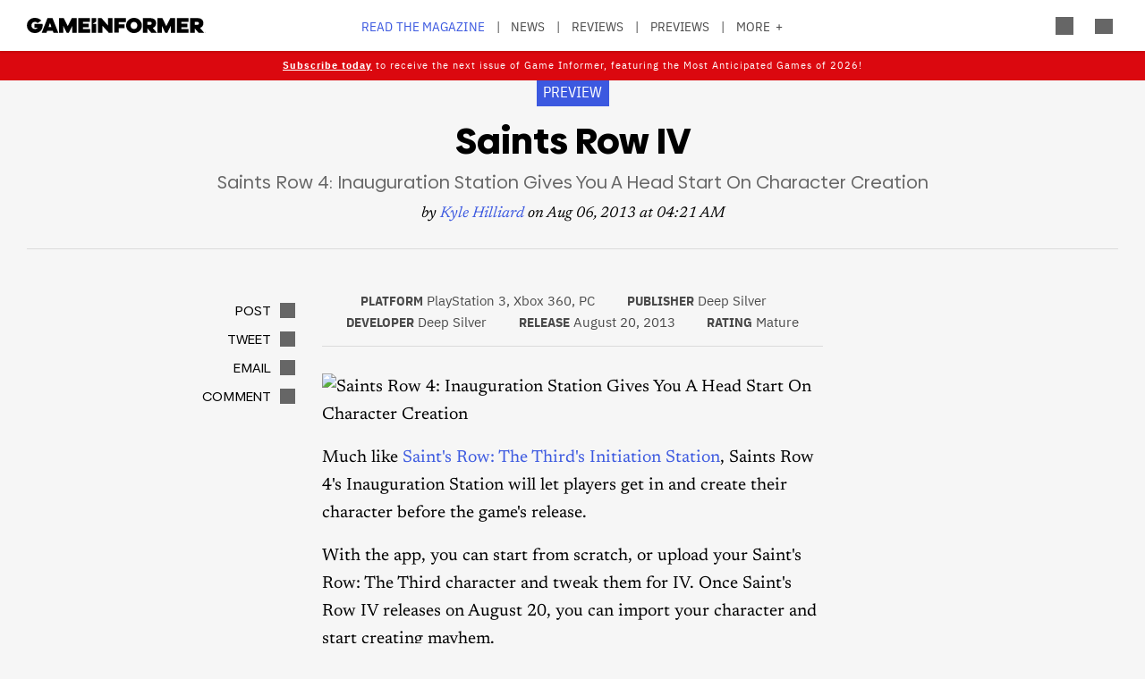

--- FILE ---
content_type: text/html; charset=UTF-8
request_url: https://gameinformer.com/games/saints_row_iv/b/pc/archive/2013/08/06/saints-row-4-inauguration-station-gives-you-a-head-start-on-character-creation.aspx
body_size: 14924
content:

<!DOCTYPE html>
<html lang="en" dir="ltr" prefix="content: http://purl.org/rss/1.0/modules/content/  dc: http://purl.org/dc/terms/  foaf: http://xmlns.com/foaf/0.1/  og: http://ogp.me/ns#  rdfs: http://www.w3.org/2000/01/rdf-schema#  schema: http://schema.org/  sioc: http://rdfs.org/sioc/ns#  sioct: http://rdfs.org/sioc/types#  skos: http://www.w3.org/2004/02/skos/core#  xsd: http://www.w3.org/2001/XMLSchema# ">
	<head>
    <script src="/modules/custom/gi_async_load/js/bus.js"></script>
    		<meta charset="utf-8" />
<meta name="description" content="Much like Saint&#039;s Row: The Third&#039;s Initiation Station, Saints Row 4&#039;s Inauguration Station will let players get in and create their character before the game&#039;s release." />
<link rel="canonical" href="https://gameinformer.com/games/saints_row_iv/b/pc/archive/2013/08/06/saints-row-4-inauguration-station-gives-you-a-head-start-on-character-creation.aspx" />
<meta property="og:site_name" content="Game Informer" />
<meta property="og:type" content="article" />
<meta property="og:url" content="https://gameinformer.com/games/saints_row_iv/b/pc/archive/2013/08/06/saints-row-4-inauguration-station-gives-you-a-head-start-on-character-creation.aspx" />
<meta property="og:title" content="Saints Row IV Preview - Saints Row 4: Inauguration Station Gives You A Head Start On Character Creation - Game Informer" />
<meta property="og:description" content="Much like Saint&#039;s Row: The Third&#039;s Initiation Station, Saints Row 4&#039;s Inauguration Station will let players get in and create their character before the game&#039;s release." />
<meta property="og:image" content="https://gameinformer.com/sites/default/files/styles/thumbnail/public/legacy-images/Saints%20Row%204%3A%20Inauguration%20Station%20Gives%20You%20A%20Head%20Start%20On%20Character%20Creation/saintsrowinagurationst_610a.jpg.webp" />
<meta property="og:image:url" content="https://gameinformer.com//sites/default/files/imagefeed/social/gisocial.jpg" />
<meta property="article:author" content="Kyle Hilliard" />
<meta name="twitter:card" content="summary_large_image" />
<meta name="twitter:site" content="@gameinformer" />
<meta name="twitter:title" content="Saints Row IV Preview - Saints Row 4: Inauguration Station Gives You A Head Start On Character Creation - Game Informer" />
<meta name="twitter:description" content="Much like Saint&#039;s Row: The Third&#039;s Initiation Station, Saints Row 4&#039;s Inauguration Station will let players get in and create their character before the game&#039;s release." />
<meta name="twitter:image" content="https://gameinformer.com/sites/default/files/styles/thumbnail/public/legacy-images/Saints%20Row%204%3A%20Inauguration%20Station%20Gives%20You%20A%20Head%20Start%20On%20Character%20Creation/saintsrowinagurationst_610a.jpg.webp" />
<meta name="google-site-verification" content="o5A7Uv9IqgeB7CmagZll1TjQbSFAurfCiiPpEXqrUlc" />
<meta name="theme-color" content="#1f64e2" />
<meta name="HandheldFriendly" content="true" />
<meta name="viewport" content="width=device-width, initial-scale=1" />
<meta name="msapplication-TileColor" content="#1f64e2" />
<meta name="msapplication-TileImage" content="/sites/default/files/favicons/mstile-144x144.png" />
<meta name="theme-color" content="#ffffff" />
<meta name="Generator" content="Drupal 11 (https://www.drupal.org); Commerce 3" />
<meta name="MobileOptimized" content="width" />
<link rel="apple-touch-icon" sizes="180x180" href="/sites/default/files/favicons/apple-touch-icon.png" />
<link rel="icon" type="image/png" sizes="32x32" href="/sites/default/files/favicons/favicon-32x32.png" />
<link rel="icon" type="image/png" sizes="16x16" href="/sites/default/files/favicons/favicon-16x16.png" />
<link rel="manifest" crossorigin="use-credentials" href="/sites/default/files/favicons/site.webmanifest" />
<link rel="mask-icon" href="/sites/default/files/favicons/safari-pinned-tab.svg" color="#1f64e2" />
<link rel="shortcut icon" href="/sites/default/files/favicons/favicon.ico" />

		<title>Saints Row IV Preview - Saints Row 4: Inauguration Station Gives You A Head Start On Character Creation - Game Informer</title>
		<link rel="stylesheet" media="all" href="/themes/contrib/stable/css/system/components/align.module.css?t8i7df" />
<link rel="stylesheet" media="all" href="/themes/contrib/stable/css/system/components/fieldgroup.module.css?t8i7df" />
<link rel="stylesheet" media="all" href="/themes/contrib/stable/css/system/components/container-inline.module.css?t8i7df" />
<link rel="stylesheet" media="all" href="/themes/contrib/stable/css/system/components/clearfix.module.css?t8i7df" />
<link rel="stylesheet" media="all" href="/themes/contrib/stable/css/system/components/details.module.css?t8i7df" />
<link rel="stylesheet" media="all" href="/themes/contrib/stable/css/system/components/hidden.module.css?t8i7df" />
<link rel="stylesheet" media="all" href="/themes/contrib/stable/css/system/components/item-list.module.css?t8i7df" />
<link rel="stylesheet" media="all" href="/themes/contrib/stable/css/system/components/js.module.css?t8i7df" />
<link rel="stylesheet" media="all" href="/themes/contrib/stable/css/system/components/nowrap.module.css?t8i7df" />
<link rel="stylesheet" media="all" href="/themes/contrib/stable/css/system/components/position-container.module.css?t8i7df" />
<link rel="stylesheet" media="all" href="/themes/contrib/stable/css/system/components/reset-appearance.module.css?t8i7df" />
<link rel="stylesheet" media="all" href="/themes/contrib/stable/css/system/components/resize.module.css?t8i7df" />
<link rel="stylesheet" media="all" href="/themes/contrib/stable/css/system/components/system-status-counter.css?t8i7df" />
<link rel="stylesheet" media="all" href="/themes/contrib/stable/css/system/components/system-status-report-counters.css?t8i7df" />
<link rel="stylesheet" media="all" href="/themes/contrib/stable/css/system/components/system-status-report-general-info.css?t8i7df" />
<link rel="stylesheet" media="all" href="/themes/contrib/stable/css/system/components/tablesort.module.css?t8i7df" />
<link rel="stylesheet" media="all" href="/themes/contrib/stable/css/core/components/progress.module.css?t8i7df" />
<link rel="stylesheet" media="all" href="/themes/contrib/stable/css/core/components/ajax-progress.module.css?t8i7df" />
<link rel="stylesheet" media="all" href="/modules/custom/gi5_ads/css/ads_blocker_stripe.css?t8i7df" />
<link rel="stylesheet" media="all" href="/modules/custom/gi5_ads/css/ads_skin.css?t8i7df" />
<link rel="stylesheet" media="all" href="/modules/custom/gi5_ads/css/ads_sizing.css?t8i7df" />
<link rel="stylesheet" media="all" href="/modules/custom/gi5_ads/css/video/ads_video.css?t8i7df" />
<link rel="stylesheet" media="all" href="/modules/custom/gi5_ads/css/video/video-js.min.css?t8i7df" />
<link rel="stylesheet" media="all" href="/modules/custom/gi5_ads/css/video/videojs.ads.css?t8i7df" />
<link rel="stylesheet" media="all" href="/modules/custom/gi5_ads/css/video/videojs.ima.css?t8i7df" />
<link rel="stylesheet" media="all" href="/modules/contrib/poll/css/poll.base.css?t8i7df" />
<link rel="stylesheet" media="all" href="/modules/contrib/poll/css/poll.theme.css?t8i7df" />
<link rel="stylesheet" media="all" href="/themes/contrib/stable/css/toolbar/toolbar.module.css?t8i7df" />
<link rel="stylesheet" media="all" href="/themes/contrib/stable/css/views/views.module.css?t8i7df" />
<link rel="stylesheet" media="all" href="/themes/contrib/stable/css/toolbar/toolbar.menu.css?t8i7df" />
<link rel="stylesheet" media="all" href="/modules/contrib/better_exposed_filters/css/better_exposed_filters.css?t8i7df" />
<link rel="stylesheet" media="all" href="/modules/custom/gi_general/css/toolbar-custom.css?t8i7df" />
<link rel="stylesheet" media="all" href="/modules/contrib/paragraphs/css/paragraphs.unpublished.css?t8i7df" />
<link rel="stylesheet" media="all" href="/themes/contrib/stable/css/toolbar/toolbar.theme.css?t8i7df" />
<link rel="stylesheet" media="all" href="/themes/contrib/stable/css/toolbar/toolbar.icons.theme.css?t8i7df" />
<link rel="stylesheet" media="all" href="/themes/contrib/stable/css/core/assets/vendor/normalize-css/normalize.css?t8i7df" />
<link rel="stylesheet" media="all" href="/themes/contrib/stable/css/core/normalize-fixes.css?t8i7df" />
<link rel="stylesheet" media="all" href="/themes/custom/gi5/css/base/reset.min.css?t8i7df" />
<link rel="stylesheet" media="all" href="/themes/custom/gi5/css/layout/layout.min.css?t8i7df" />
<link rel="stylesheet" media="all" href="/themes/contrib/classy/css/components/action-links.css?t8i7df" />
<link rel="stylesheet" media="all" href="/themes/contrib/classy/css/components/breadcrumb.css?t8i7df" />
<link rel="stylesheet" media="all" href="/themes/contrib/classy/css/components/button.css?t8i7df" />
<link rel="stylesheet" media="all" href="/themes/contrib/classy/css/components/collapse-processed.css?t8i7df" />
<link rel="stylesheet" media="all" href="/themes/contrib/classy/css/components/container-inline.css?t8i7df" />
<link rel="stylesheet" media="all" href="/themes/contrib/classy/css/components/details.css?t8i7df" />
<link rel="stylesheet" media="all" href="/themes/contrib/classy/css/components/exposed-filters.css?t8i7df" />
<link rel="stylesheet" media="all" href="/themes/contrib/classy/css/components/field.css?t8i7df" />
<link rel="stylesheet" media="all" href="/themes/contrib/classy/css/components/form.css?t8i7df" />
<link rel="stylesheet" media="all" href="/themes/contrib/classy/css/components/icons.css?t8i7df" />
<link rel="stylesheet" media="all" href="/themes/contrib/classy/css/components/inline-form.css?t8i7df" />
<link rel="stylesheet" media="all" href="/themes/contrib/classy/css/components/item-list.css?t8i7df" />
<link rel="stylesheet" media="all" href="/themes/contrib/classy/css/components/link.css?t8i7df" />
<link rel="stylesheet" media="all" href="/themes/contrib/classy/css/components/links.css?t8i7df" />
<link rel="stylesheet" media="all" href="/themes/contrib/classy/css/components/menu.css?t8i7df" />
<link rel="stylesheet" media="all" href="/themes/contrib/classy/css/components/more-link.css?t8i7df" />
<link rel="stylesheet" media="all" href="/themes/contrib/classy/css/components/pager.css?t8i7df" />
<link rel="stylesheet" media="all" href="/themes/contrib/classy/css/components/tabledrag.css?t8i7df" />
<link rel="stylesheet" media="all" href="/themes/contrib/classy/css/components/tableselect.css?t8i7df" />
<link rel="stylesheet" media="all" href="/themes/contrib/classy/css/components/tablesort.css?t8i7df" />
<link rel="stylesheet" media="all" href="/themes/contrib/classy/css/components/tabs.css?t8i7df" />
<link rel="stylesheet" media="all" href="/themes/contrib/classy/css/components/textarea.css?t8i7df" />
<link rel="stylesheet" media="all" href="/themes/contrib/classy/css/components/ui-dialog.css?t8i7df" />
<link rel="stylesheet" media="all" href="/themes/contrib/classy/css/components/messages.css?t8i7df" />
<link rel="stylesheet" media="all" href="/themes/contrib/classy/css/components/progress.css?t8i7df" />
<link rel="stylesheet" media="all" href="/themes/custom/gi5/css/blocks/block-next_game_details.min.css?t8i7df" />
<link rel="stylesheet" media="all" href="/themes/custom/gi5/css/components/featherlight/featherlight.css?t8i7df" />
<link rel="stylesheet" media="all" href="/themes/custom/gi5/css/components/featherlight/featherlight-custom.css?t8i7df" />
<link rel="stylesheet" media="all" href="/themes/custom/gi5/css/admin.min.css?t8i7df" />
<link rel="stylesheet" media="all" href="/themes/custom/gi5/css/components/scrollbar-default.min.css?t8i7df" />
<link rel="stylesheet" media="all" href="/themes/custom/gi5/css/components/scrollbar-dark.min.css?t8i7df" />
<link rel="stylesheet" media="all" href="/themes/custom/gi5/css/components/slick/slick.css?t8i7df" />
<link rel="stylesheet" media="all" href="/themes/custom/gi5/css/components/slick/slick-theme.css?t8i7df" />
<link rel="stylesheet" media="all" href="/themes/custom/gi5/css/admin/toolbar.icons.theme-custom.css?t8i7df" />
<link rel="stylesheet" media="all" href="/themes/custom/gi5/css/blocks/block-next_game_details-default.min.css?t8i7df" />
<link rel="stylesheet" media="all" href="/themes/custom/gi5/css/blocks/block-next_game_details-dark.min.css?t8i7df" />
<link rel="stylesheet" media="all" href="/themes/custom/gi5/css/theme/font-face.min.css?t8i7df" />
<link rel="stylesheet" media="all" href="/themes/custom/gi5/css/style.min.css?t8i7df" />
<link rel="stylesheet" media="all" href="/themes/custom/gi5/css/colors-default.min.css?t8i7df" />
<link rel="stylesheet" media="all" href="/themes/custom/gi5/css/events.min.css?t8i7df" />
<link rel="stylesheet" media="all" href="/themes/custom/gi5/css/layout/layout-default.min.css?t8i7df" />
<link rel="stylesheet" media="all" href="/themes/custom/gi5/css/layout/layout-dark.min.css?t8i7df" />
<link rel="stylesheet" media="all" href="/themes/custom/gi5/css/colors-dark.min.css?t8i7df" />
<link rel="stylesheet" media="all" href="/themes/custom/gi5/css/header-dark.min.css?t8i7df" />

		<script type="application/json" data-drupal-selector="drupal-settings-json">{"path":{"baseUrl":"\/","pathPrefix":"","currentPath":"node\/102283","currentPathIsAdmin":false,"isFront":false,"currentLanguage":"en"},"pluralDelimiter":"\u0003","suppressDeprecationErrors":true,"ajaxPageState":{"libraries":"[base64]","theme":"gi5","theme_token":null},"ajaxTrustedUrl":{"\/search":true},"gtag":{"tagId":"","consentMode":false,"otherIds":[],"events":[],"additionalConfigInfo":[]},"gtm":{"tagId":null,"settings":{"data_layer":"dataLayer","include_classes":false,"allowlist_classes":"","blocklist_classes":"","include_environment":false,"environment_id":"","environment_token":""},"tagIds":["GTM-TRQXJ9"]},"adsBlockerForm":{"text":null,"textColor":null,"bgColor":null,"dmTextColor":null,"dmBgColor":null},"statistics":{"data":{"nid":"102283"},"url":"\/modules\/contrib\/statistics\/statistics.php"},"ad_mpu":true,"extra_ads":1,"extra_ads_frequency":"3","disqusComments":"gameinformeronline","ad_leaderboard":true,"ad_video_desktop":1,"ad_video_mobile":1,"ad_videofloat_desktop":1,"ad_videofloat_mobile":1,"video_player":"https:\/\/pubads.g.doubleclick.net\/gampad\/ads?iu=\/110589567\/giweb\/V_Pushdown_Floater_Posts\u0026description_url=[placeholder]\u0026tfcd=0\u0026npa=0\u0026sz=400x300%7C640x480%7C1920x1080\u0026gdfp_req=1\u0026output=vast\u0026unviewed_position_start=1\u0026env=vp\u0026impl=s\u0026correlator=","better_exposed_filters":{"autosubmit_exclude_textfield":true},"disqus":{"domain":"gameinformeronline","url":"https:\/\/gameinformer.com\/games\/saints_row_iv\/b\/pc\/archive\/2013\/08\/06\/saints-row-4-inauguration-station-gives-you-a-head-start-on-character-creation.aspx","title":"Saints Row 4: Inauguration Station Gives You A Head Start On Character Creation","identifier":"node\/102283"},"user":{"uid":0,"permissionsHash":"f0c740a79d7ba8d2ccc41f06e26339e862a55c8ab830c08e5b46407630ccb864"}}</script>
<script src="/core/assets/vendor/jquery/jquery.min.js?v=4.0.0-beta.2"></script>
<script src="/core/assets/vendor/once/once.min.js?v=1.0.1"></script>
<script src="/core/misc/drupalSettingsLoader.js?v=11.1.6"></script>
<script src="/core/misc/drupal.js?v=11.1.6"></script>
<script src="/core/misc/drupal.init.js?v=11.1.6"></script>
<script src="/modules/custom/gi_darkmode/js/darkmode.js?t8i7df" async data-cookieyes="cookieyes-necessary"></script>
<script src="/modules/custom/gi_darkmode/modules/gi_darkmode_disqus_fix/js/disqus_fix.js?t8i7df" async></script>
<script src="/themes/custom/gi5/js/global/jquery-3.7.1.min.js?t8i7df"></script>
<script src="/modules/custom/gi_async_load/js/async_load.js?t8i7df" data-cookieyes="cookieyes-necessary"></script>
<script src="https://securepubads.g.doubleclick.net/tag/js/gpt.js" async data-cookieyes="cookieyes-advertisement"></script>
<script src="/modules/custom/gi5_ads/js/tracking/salesforce.js?t8i7df" data-id="ta1z3cj7k" data-version="3" data-cookieyes="cookieyes-advertisement"></script>
<script src="https://cdn.krxd.net/controltag/ta1z3cj7k.js" data-cookieyes="cookieyes-advertisement"></script>
<script src="/modules/custom/gi5_ads/js/tracking/comscore.js?t8i7df" data-cookieyes="cookieyes-advertisement"></script>
<script src="https://sb.scorecardresearch.com/beacon.js" data-cookieyes="cookieyes-advertisement"></script>
<script src="https://js-sec.indexww.com/ht/p/191727-252275115039054.js" async data-cookieyes="cookieyes-advertisement"></script>
<script src="/modules/custom/gi5_ads/js/ad_setup.js?t8i7df" data-cookieyes="cookieyes-advertisement"></script>
<script src="/modules/custom/gi5_ads/js/ad_size_mapping.js?t8i7df" data-cookieyes="cookieyes-advertisement"></script>
<script src="/modules/custom/gi5_ads/js/content/content_previews.js?t8i7df" data-cookieyes="cookieyes-advertisement"></script>
<script src="/core/modules/toolbar/js/toolbar.anti-flicker.js?v=11.1.6"></script>
<script src="/modules/custom/gi_async_load/js/user_info.js?t8i7df" data-cookieyes="cookieyes-necessary"></script>
<script src="https://www.googletagmanager.com/gtag/js?id=G-PX9YKWLVPB" data-cookieyes="cookieyes-necessary"></script>
<script src="/modules/custom/gi5_ads/js/tracking/gtag.js?t8i7df" data-cookieyes="cookieyes-necessary" async></script>
<script src="/modules/contrib/google_tag/js/gtag.js?t8i7df" data-cookieyes="cookieyes-analytics"></script>
<script src="/modules/contrib/google_tag/js/gtm.js?t8i7df" data-cookieyes="cookieyes-analytics"></script>

		<!-- comScore noscript -->
		<noscript>  <img src="http://b.scorecardresearch.com/p?c1=2&c2=8108451&cv=2.0&cj=1"  alt="Saints Row 4: Inauguration Station Gives You A Head Start On Character Creation" /></noscript>
		<!-- End comScore Tag -->
	</head>
	<body class="path-node page-node-type-preview">
				<a href="#main-content" class="visually-hidden focusable skip-link">
			Skip to main content
		</a>
    <div async-load data-url="/async-load/page-top?context_url=/games/saints_row_iv/b/pc/archive/2013/08/06/saints-row-4-inauguration-station-gives-you-a-head-start-on-character-creation.aspx"></div>

		  <div class="dialog-off-canvas-main-canvas" data-off-canvas-main-canvas>
    




<div class="layout-container">

	<!-- Include the header file -->
	          <div class="top-bar">
            <header id="navbar" role="banner">
        <div class="max-width-container">
          <div class="header-logo">
              <div class="region region-header-logo">
    <div id="block-gi5-branding" class="block block-system block-system-branding-block">
  
    
        <a href="/" rel="home" class="site-logo">
      <img src="/themes/custom/gi5/logo.svg" alt="Home" />
    </a>
      </div>

  </div>

                      </div>
          <div class="header-left-container">
                        <div class="header-social-links">
	<div class="header-icon">
		<a href="http://x.com/GameInformer" target="_blank" class="social-icon twitter">Twitter</a>
	</div>
	<div class="header-icon">
		<a href="http://facebook.com/officialgameinformer" target="_blank" class="social-icon facebook">Facebook</a>
	</div>
	<div class="header-icon">
		<a href="https://www.instagram.com/gameinformermagazine/" target="_blank" class="social-icon instagram">Instagram</a>
	</div>
	<div class="header-icon">
		<a href="https://www.twitch.tv/gameinformer" target="_blank" class="social-icon twitch">Twitch</a>
	</div>
	<div class="header-icon">
		<a href="http://www.youtube.com/gameinformer" target="_blank" class="social-icon youtube">YouTube</a>
	</div>
	<div class="header-icon">
		<a href="https://www.tiktok.com/@game_informer" target="_blank" class="social-icon tiktok">TikTok</a>
	</div>
</div>
                      </div>
                      <div class="header-nav">
                <div class="region region-header-nav">
    <nav role="navigation" aria-labelledby="block-gi5-main-menu-menu" id="block-gi5-main-menu" class="block block-menu navigation menu--main">
            
  <div class="visually-hidden" id="block-gi5-main-menu-menu">Main navigation</div>
  

        
              <ul class="menu">
              			
      <li class="menu-item" id="menu-read-the-magazine">
        <a href="/magazine-archive" data-drupal-link-system-path="node/123429">Read the Magazine</a>
              </li>
          			
      <li class="menu-item" id="menu-news">
        <a href="/news" data-drupal-link-system-path="news">News</a>
              </li>
          			
      <li class="menu-item" id="menu-reviews">
        <a href="/reviews" data-drupal-link-system-path="reviews">Reviews</a>
              </li>
          			
      <li class="menu-item" id="menu-previews">
        <a href="/previews" data-drupal-link-system-path="previews">Previews</a>
              </li>
          			
      <li class="menu-item" id="menu-features">
        <a href="/features" data-drupal-link-system-path="features">Features</a>
              </li>
          			
      <li class="menu-item" id="menu-videos">
        <a href="/videos" data-drupal-link-system-path="videos">Videos</a>
              </li>
          			
      <li class="menu-item" id="menu-podcasts">
        <a href="/podcasts" data-drupal-link-system-path="podcasts">Podcasts</a>
              </li>
          			
      <li class="menu-item" id="menu-2026-release-list">
        <a href="/2026" data-drupal-link-system-path="node/123617">2026 Release List</a>
              </li>
        </ul>
  


  </nav>

  </div>

            </div>
                    <div class="header-right-container">
                    
<div style="display: none" async-load async-load-bool data-url="/async-load/check-role?roles=subscriber&amp;negate=1&amp;context_url=/games/saints_row_iv/b/pc/archive/2013/08/06/saints-row-4-inauguration-station-gives-you-a-head-start-on-character-creation.aspx" class="header-newsletter-promo">
    <a href="/subscribe" class="menu-newsletter">SUBSCRIBE</a>
</div>
                        <div class="header-icon search-button">
              <div class="icon-search"></div>
            </div>
                        <div class="header-icon user-button">
              <div class="user-menu user-header">
                <div async-user-info-paceholder data-url="/async-load/user-name?parameter=picture_widget&context_url=/games/saints_row_iv/b/pc/archive/2013/08/06/saints-row-4-inauguration-station-gives-you-a-head-start-on-character-creation.aspx"></div>
              </div>
            </div>
                                      <div class="header-icon expanded-menu-button">
                <div class="icon-expanded"></div>
              </div>
                      </div>
        </div>
      </header>

            <div class="header-dropdown" id="search-dropdown">
        <div class="max-width-container">
            <div class="region region-header-dropdown-search">
    <div class="views-exposed-form bef-exposed-form block block-views block-views-exposed-filter-blocksearch-content-page-1" data-bef-auto-submit-full-form="" data-bef-auto-submit="" data-bef-auto-submit-delay="500" data-bef-auto-submit-minimum-length="3" data-drupal-selector="views-exposed-form-search-content-page-1" id="block-exposedformsearch-contentpage-1">
  
    
      <form action="/search" method="get" id="views-exposed-form-search-content-page-338" accept-charset="UTF-8">
  <div class="form--inline clearfix">
  <div class="js-form-item form-item js-form-type-textfield form-type-textfield js-form-item-keyword form-item-keyword">
      		<label for="edit-keyword--2">Search:</label>
	
        <input data-drupal-selector="edit-keyword" type="text" id="edit-keyword--2" name="keyword" value="" size="30" maxlength="128" class="form-text" />

        </div>
<div class="js-form-item form-item js-form-type-select form-type-select js-form-item-type form-item-type">
      		<label for="edit-type--2">Type:</label>
	
        <select data-drupal-selector="edit-type" id="edit-type--2" name="type" class="form-select"><option value="All" selected="selected">- Any -</option><option value="1">Product</option><option value="2">Preview</option><option value="3">Review</option></select>

        </div>
<div class="js-form-item form-item js-form-type-select form-type-select js-form-item-items-per-page form-item-items-per-page">
      		<label for="edit-items-per-page--2">Items per page:</label>
	
        <select data-drupal-selector="edit-items-per-page" id="edit-items-per-page--2" name="items_per_page" class="form-select"><option value="10">10</option><option value="20" selected="selected">20</option><option value="50">50</option><option value="100">100</option></select>

        </div>
<div class="js-form-item form-item js-form-type-select form-type-select js-form-item-sort-bef-combine form-item-sort-bef-combine">
      		<label for="edit-sort-bef-combine--2">Sort by:</label>
	
        <select data-drupal-selector="edit-sort-bef-combine" id="edit-sort-bef-combine--2" name="sort_bef_combine" class="form-select"><option value="contentbundle_weight_ASC" selected="selected">Most Relevant</option><option value="created_ASC">Oldest first</option><option value="created_DESC">Newest first</option></select>

        </div>
<div data-drupal-selector="edit-actions" class="form-actions js-form-wrapper form-wrapper" id="edit-actions--2"><input data-bef-auto-submit-click="" class="js-hide button js-form-submit form-submit" data-drupal-selector="edit-submit-search-content-2" type="submit" id="edit-submit-search-content--2" value="Search" />
</div>

</div>

</form>

  </div>

  </div>

        </div>
      </div>
      <div class="header-dropdown" id="account-dropdown">
        <div class="max-width-container">
          <div class="account-wrapper">
            <div async-load data-url="/async-load/region?region_id=account_dropdown&amp;context_url=/games/saints_row_iv/b/pc/archive/2013/08/06/saints-row-4-inauguration-station-gives-you-a-head-start-on-character-creation.aspx"></div>

          </div>
        </div>
      </div>
      <div class="slide-in scrollbar-hamburger" id="expanded-menu">
        <div class="max-width-container">
		<div class="hamburger-content">
		<div async-load data-url="/async-load/region?region_id=header_hamburger&amp;context_url=/games/saints_row_iv/b/pc/archive/2013/08/06/saints-row-4-inauguration-station-gives-you-a-head-start-on-character-creation.aspx"></div>

		<div class="gi5-hamburger-social">
	<div class="gi5-hamburger-social-text">
		Follow Us
	</div>
	<div class="gi5-hamburger-social-icons">
		<div>
			<a href="http://x.com/GameInformer" target="_blank" class="social-icon twitter">Twitter</a>
		</div>
		<div>
			<a href="http://facebook.com/officialgameinformer" target="_blank" class="social-icon facebook">Facebook</a>
		</div>
		<div>
			<a href="https://www.instagram.com/gameinformermagazine/" target="_blank" class="social-icon instagram">Instagram</a>
		</div>
		<div>
			<a href="http://twitch.tv/gameinformer" target="_blank" class="social-icon twitch">Twitch</a>
		</div>
		<div>
			<a href="http://www.youtube.com/gameinformer" target="_blank" class="social-icon youtube">YouTube</a>
		</div>
		<div>
			<a href="https://www.tiktok.com/@game_informer" target="_blank" class="social-icon tiktok">Tiktok</a>
		</div>
	</div>
</div>
	</div>
		<div class="hamburger-bottom">
		<div async-load data-url="/async-load/region?region_id=account_hamburger_menu&amp;context_url=/games/saints_row_iv/b/pc/archive/2013/08/06/saints-row-4-inauguration-station-gives-you-a-head-start-on-character-creation.aspx"></div>

	</div>
</div>
      </div>

    </div>

  	<main role="main" data-membership="0">
		<a id="main-content" tabindex="-1"></a>
				<div class="content-wrapper">
			<div class="layout-content">
				  <div class="region region-announcements">
    <div id="block-announcementsubscription" class="block block-block-content block-block-contentde0a1df2-408b-4a05-8db4-6ae77ff8efdc">
  
    
      
      <div class="field field--name-field-content field--type-entity-reference-revisions field--label-hidden gi5-field-content gi5-entity-reference-revisions field__items">
              <div class="field__item">  <div class="paragraph paragraph--type--code paragraph--view-mode--default">
          
            <div class="clearfix text-formatted field field--name-field-code field--type-text-long field--label-hidden gi5-field-code gi5-text-long field__item"><style>
.region-announcements { margin-bottom: -18px; }
.announcement-container {
    display: block;
    position: relative;
    z-index: 99;
    min-width: 100%;
    text-align: center;
    padding-top: 6px;
    background: #db080f;
    color: #fff !important;
}
.announcement-content {
  font-family: 'IBM Plex Sans', 'Helvetica Neue', Helvetica, Arial, sans-serif;
  font-size: 0.6em;
  letter-spacing: 1px;
  color: #000;
  max-width: 90%;
  margin: 0 auto;
}
.announcement-content p {
  padding-bottom: 8px;
  color: #fff !important;
}

@media (min-width: 1151px) {
  .top-bar.expanded + main .content-wrapper .layout-content .region-announcements { padding-top: 29px; }
}
.announcement-content a, .announcement-content a:link, .announcement-content a:visited, .theme-dark .announcement-content a, .theme-dark .announcement-content a:link, .theme-dark .announcement-content a:visited  {
  color: #fff !important;
  text-decoration: underline !important;
}
.announcement-content a:hover, .theme-dark .announcement-content a:hover  { text-decoration: none!important; }
</style></div>
      
      </div>
</div>
              <div class="field__item">  <div class="paragraph paragraph--type--code paragraph--view-mode--default">
          
            <div class="clearfix text-formatted field field--name-field-code field--type-text-long field--label-hidden gi5-field-code gi5-text-long field__item"><div class="announcement-container" id="announcementBanner">
    <div class="announcement-content">
        <p>
            <a href="/subscribe"><strong>Subscribe today</strong></a> to receive the next issue of Game Informer, featuring the Most Anticipated Games of 2026!
        </p>
    </div>
</div></div>
      
      </div>
</div>
          </div>
  
  </div>

  </div>

				


				  <div class="region region-content">
    <div async-load data-url="/async-load/block?block_plugin_id=system_messages_block&amp;context_url=/games/saints_row_iv/b/pc/archive/2013/08/06/saints-row-4-inauguration-station-gives-you-a-head-start-on-character-creation.aspx"></div>
<div id="block-gi5-content" class="block block-system block-system-main-block">
  
    
      



<div class="ds-overlay">
	
            <div class="field field--name-dynamic-token-fieldnode-widget-share-buttons-mobile- field--type-ds field--label-hidden gi5-dynamic-token-fieldnode-widget-share-buttons-mobile- gi5-ds field__item"><!-- Bottom Bar -->
<div class="gi5-mobile-float" id="gi5-mobile-float"> 
	<!-- Social -->
	<div class="gi5-social-share">
		<div>
			<div class="share-button"><span>Share</span> </div>
		</div>
		<div>
			<div class="follow-button"><span>Follow Us</span> </div>
		</div>
	</div>
	<!-- Ad -->
<!--
	  <div class="ad-mobile">
		<div class="gi5-close-button" id="ad-mobile-close">Close</div>
		<div class="ads leaderboard-bottom">
<div id="div-gpt-ad-placeholder-9"><script>
			googletag.cmd.push(function() {
				googletag.display('div-gpt-ad-placeholder-9');
			});
		</script>
                </div>
        </div>
-->

	</div>
</div>

<!-- Share Modal -->
<div class="share-dialog gi5-modal">
	<div class="gi5-modal-container">
		<div class="gi5-modal-title">Share</div>
		<div class="gi5-close-button" id="share-close">Close</div>
		<div class="gi5-social-buttons"> 
			<a href="https://www.facebook.com/sharer/sharer.php?u=https://gameinformer.com/games/saints_row_iv/b/pc/archive/2013/08/06/saints-row-4-inauguration-station-gives-you-a-head-start-on-character-creation.aspx" target="_blank" class="gi5-social-button facebook"><span>Post</span> </a> 
			<a href="https://x.com/intent/tweet?url=https://gameinformer.com/games/saints_row_iv/b/pc/archive/2013/08/06/saints-row-4-inauguration-station-gives-you-a-head-start-on-character-creation.aspx&amp;text=Saints Row 4: Inauguration Station Gives You A Head Start On Character Creation&amp;via=gameinformer" target="_blank" class="gi5-social-button twitter"><span>Tweet</span> </a> 
			<a href="/cdn-cgi/l/email-protection#[base64]" target="_blank" class="gi5-social-button email"><span>Email</span> </a> 
		</div>
		<div class="gi5-social-button">
			<div class="share-url-wrapper">
				<div class="share-url" id="share-url">https://gameinformer.com/games/saints_row_iv/b/pc/archive/2013/08/06/saints-row-4-inauguration-station-gives-you-a-head-start-on-character-creation.aspx</div>
				<div class="copy-link">Copy Link</div>
			</div>
		</div>
	</div>
</div>

<!-- Follow Modal -->
<div class="follow-dialog gi5-modal">
	<div class="gi5-modal-container">
		<div class="gi5-modal-title">Follow Us</div>
		<div class="gi5-close-button" id="follow-close">Close</div>
		<div class="gi5-social-buttons"> 
			<a href="http://x.com/GameInformer" class="gi5-social-button twitter" target="_blank"> <span>Twitter</span> </a> 
			<a href="http://facebook.com/officialgameinformer" class="gi5-social-button facebook" target="_blank"> <span>Facebook</span> </a> 
			<a href="https://www.instagram.com/gameinformermagazine/" class="gi5-social-button instagram" target="_blank"> <span>Instagram</span> </a> 
			<a href="http://twitch.tv/gameinformer" class="gi5-social-button twitch" target="_blank"> <span>Twitch</span> </a> 
			<a href="https://www.youtube.com/gameinformer" class="gi5-social-button youtube" target="_blank"> <span>YouTube</span> </a> </div>
	</div>
</div>

<script data-cfasync="false" src="/cdn-cgi/scripts/5c5dd728/cloudflare-static/email-decode.min.js"></script><script type="text/javascript">
window.addEventListener('load', function() {
	if (jQuery(".gi5-mobile-float").is(":visible")) {
	jQuery("body").addClass('gi5-mobile-float-active');
}
})
</script></div>
      
</div>

	<div class="ds-full-width">
		
            <div class="field field--name-dynamic-block-fieldnode-ad-content-preview-video field--type-ds field--label-hidden gi5-dynamic-block-fieldnode-ad-content-preview-video gi5-ds field__item"><div async-load data-url="/async-load/block?block_plugin_id=gi5_ads_content_preview_video&amp;context_url=/games/saints_row_iv/b/pc/archive/2013/08/06/saints-row-4-inauguration-station-gives-you-a-head-start-on-character-creation.aspx"></div>
</div>
      
            <div class="field field--name-dynamic-block-fieldnode-ad-content-preview-interstitial field--type-ds field--label-hidden gi5-dynamic-block-fieldnode-ad-content-preview-interstitial gi5-ds field__item"><div async-load data-url="/async-load/block?block_plugin_id=gi5_ads_content_preview_interstitial&amp;context_url=/games/saints_row_iv/b/pc/archive/2013/08/06/saints-row-4-inauguration-station-gives-you-a-head-start-on-character-creation.aspx"></div>
</div>
      
            <div class="field field--name-dynamic-block-fieldnode-content-bug field--type-ds field--label-hidden gi5-dynamic-block-fieldnode-content-bug gi5-ds field__item"><div class="views-element-container"><div class="view view-content-bug view-id-content_bug view-display-id-block_1 js-view-dom-id-141911df02466852ca94db6b2aa034174e7d37ad434ec2c2a951fba75b92500a">
  
    
      
      <div class="view-content">
          <div>			<div class="bug-text">Preview</div>
	</div>

    </div>
  
          </div>
</div>
</div>
      
	</div>

<div class="node node--type-preview node--view-mode-full ds-standard-article clearfix">

	

						<div class="ds-header">
				
      <div class="field gi5-field-product gi5-entity-reference field--name-field-product field--type-entity-reference field--label-hidden field__items"><h1 class="page-title">
                                          Saints Row IV
                  </h1>
    </div>
  
            <div class="field field--name-node-title field--type-ds field--label-hidden gi5-node-title gi5-ds field__item"><div class="subtitle">
  Saints Row 4: Inauguration Station Gives You A Head Start On Character Creation
</div>
</div>
      
            <div class="field field--name-dynamic-token-fieldnode-author-details field--type-ds field--label-hidden gi5-dynamic-token-fieldnode-author-details gi5-ds field__item"><div class="author-details">by <a href="https://gameinformer.com/user/gikyle">Kyle Hilliard</a> on Aug 06, 2013 at 04:21 AM</div>
</div>
      
            <div class="field field--name-dynamic-block-fieldnode-ad-content-preview-leaderboard field--type-ds field--label-hidden gi5-dynamic-block-fieldnode-ad-content-preview-leaderboard gi5-ds field__item"><div async-load data-url="/async-load/block?block_plugin_id=gi5_ads_content_preview_leaderboard&amp;context_url=/games/saints_row_iv/b/pc/archive/2013/08/06/saints-row-4-inauguration-station-gives-you-a-head-start-on-character-creation.aspx"></div>
</div>
      
			</div>
							<div class="ds-wrapper ds-content-wrapper legacy">
									<div class="ds-left sticky">
					
            <div class="field field--name-dynamic-block-fieldnode-block-subscribe-sidebar field--type-ds field--label-hidden gi5-dynamic-block-fieldnode-block-subscribe-sidebar gi5-ds field__item"><div class="block block-block-content block-block-contentaff0a4ef-9923-49b4-9e5c-18d1c73dab5d">
  
    
      <div async-load data-url="/async-load/block?block_plugin_id=block_content%3Aaff0a4ef-9923-49b4-9e5c-18d1c73dab5d&amp;config%5Bid%5D=block_content%3Aaff0a4ef-9923-49b4-9e5c-18d1c73dab5d&amp;config%5Blabel%5D=&amp;config%5Blabel_display%5D=visible&amp;config%5Bprovider%5D=block_content&amp;config%5Bstatus%5D=1&amp;config%5Binfo%5D=&amp;config%5Bview_mode%5D=full&amp;config%5Bgi_async_load%5D%5Basync_load_enabled%5D=1&amp;&amp;&amp;context_url=/games/saints_row_iv/b/pc/archive/2013/08/06/saints-row-4-inauguration-station-gives-you-a-head-start-on-character-creation.aspx"></div>

  </div>
</div>
      
            <div class="field field--name-dynamic-block-fieldnode-widget-share field--type-ds field--label-hidden gi5-dynamic-block-fieldnode-widget-share gi5-ds field__item"><div class="views-element-container"><div class="view view-widget-share view-id-widget_share view-display-id-block_1 js-view-dom-id-393c1e127df8888db8ddb4ab58d42803eeb75ba107652a75713af58933c88038">
  
    
      
      <div class="view-content">
          <div class="views-row"><div class="views-field views-field-nothing"><span class="field-content"><section class="social-share">
	<h2 class="social-share-header">Share</h2>
	<div class="social-share-buttons">
		<div class="social-share-button social-share-facebook"><a href="https://www.facebook.com/sharer/sharer.php?u=https://gameinformer.com/games/saints_row_iv/b/pc/archive/2013/08/06/saints-row-4-inauguration-station-gives-you-a-head-start-on-character-creation.aspx" target="_blank"><span class="social-icon facebook">Facebook</span><span>Post</span></a></div>

		<div class="social-share-button social-share-twitter"><a href="https://x.com/intent/tweet?url=https://gameinformer.com/games/saints_row_iv/b/pc/archive/2013/08/06/saints-row-4-inauguration-station-gives-you-a-head-start-on-character-creation.aspx&amp;text=Saints Row 4: Inauguration Station Gives You A Head Start On Character Creation&amp;via=gameinformer" target="_blank"><span class="social-icon twitter">Twitter</span><span>Tweet</span></a></div>

		<div class="social-share-button social-share-email">
			<a href="/cdn-cgi/l/email-protection#[base64]">
				<span class="social-icon email">Email</span><span>Email</span></a>
			</a>
		</div>

		<div class="social-share-button social-share-comment" data-nid="102283"><a href="#comments"><span class="social-icon comment">Comment</span><span>Comment</span></a></div>
	</div>
</section></span></div></div>

    </div>
  
          </div>
</div>
</div>
      
				</div>
										<div class="ds-main">
							
            <div class="field field--name-dynamic-block-fieldnode-widget-new-game-details field--type-ds field--label-hidden gi5-dynamic-block-fieldnode-widget-new-game-details gi5-ds field__item"><div class="views-element-container">
<div class="view view-widget-new-game-details view-id-widget_new_game_details view-display-id-block_1 js-view-dom-id-d818a585c82b063e73e4023b25ae50e7cd04dd6272e809b66a1ead7cb297b713">
  
    
      
      <div class="view-content">
          <div class="views-row"><div class="views-field views-field-nothing"><span class="field-content">	<div class="gi5-game-details game-details">
						
																																																																																																																			<div class="game-details-platform gi5-game-details-platform gi5-game-details-field" data-platform="PlayStation 3, Xbox 360, PC">
				<span class="gi5-game-details-label">Platform</span>
				PlayStation 3, Xbox 360, PC
	</div>
			
			<div class="gi5-game-details-publisher gi5-game-details-field">
		<span class="gi5-game-details-label">Publisher</span>
		Deep Silver
	</div>
		
			<div class="gi5-game-details-developer gi5-game-details-field">
		<span class="gi5-game-details-label">Developer</span>
		Deep Silver
	</div>
		
					<div class="gi5-game-details-release gi5-game-details-field">
		<span class="gi5-game-details-label">Release</span>
					<time datetime="2013-08-20T12:00:00Z" class="datetime">August 20, 2013</time>
			
			</div>
			
			<div class="gi5-game-details-rating gi5-game-details-field">
		<span class="gi5-game-details-label">Rating</span>
		Mature
	</div>
				</div></span></div></div>

    </div>
  
          </div>
</div>
</div>
      
            <div class="clearfix text-formatted field field--name-body field--type-text-with-summary field--label-hidden gi5-body gi5-text-with-summary field__item"><p><img src="https://s3.amazonaws.com/prod-media.gameinformer.com/styles/body_default/s3/legacy-images/imagefeed/Saints%20Row%204%3A%20Inauguration%20Station%20Gives%20You%20A%20Head%20Start%20On%20Character%20Creation/saintsrowinagurationst_610a.jpg" class="legacy-img" border="0" alt="Saints Row 4: Inauguration Station Gives You A Head Start On Character Creation" /></p>
<p>Much like <a href="https://www.gameinformer.com:443/b/news/archive/2011/05/06/saints-row-the-third-39-s-characters-will-get-around.aspx">Saint's Row: The Third's Initiation Station</a>, Saints Row 4's Inauguration Station will let players get in and create their character before the game's release.</p>
<p>With the app, you can start from scratch, or upload your Saint's Row: The Third character and tweak them for IV. Once Saint's Row IV releases on August 20, you can import your character and start creating mayhem.</p>
<p><b>Update:</b> Publisher Deep Silver has confirmed that there are a few articles of Saint's Row: The Third&nbsp; clothing that won't make it through the transfer due to assorted marketing agreements, but otherwise everything should make it over.</p>
<p>It's a free application that's available now on <a target="_blank" href="http://marketplace.xbox.com/en-US/Product/Saints-Row-IV-Inauguration-Station/66acd000-77fe-1000-9115-d8024b4d87f8">Xbox Live</a> and <a target="_blank" href="http://store.steampowered.com/agecheck/app/242590/">Steam</a>. It will be available to download from the PlayStation Network next week on August 13.</p>
<p>For more on Saints Row IV, you can check out developer Volition's <a href="https://www.gameinformer.com:443/games/saints_row_iv/b/xbox360/archive/2013/08/02/saints-row-ivs-first-dev-diary-is-beautifully-stupid.aspx">latest developer diary</a>.</p>
<p><video data-account="694940074001" data-player="default" data-embed="default" data-application-id="true" class="legacy-video video-js" controls="true" data-video-id="2589129523001"></video><script data-cfasync="false" src="/cdn-cgi/scripts/5c5dd728/cloudflare-static/email-decode.min.js"></script><script type="text/javascript" src="https://players.brightcove.net/694940074001/default_default/index.min.js"></script></p>
</div>
      
            <div class="field field--name-dynamic-block-fieldnode-widget-column-footer field--type-ds field--label-hidden gi5-dynamic-block-fieldnode-widget-column-footer gi5-ds field__item"><div class="views-element-container"><div class="view view-widget-column-footer view-id-widget_column_footer view-display-id-block_1 js-view-dom-id-70c8fe0a73d70fa1e7042dea129876d64e8454d5214dabeef8bc0d5ffa743c74">
  
    
      
      <div class="view-content">
          <div></div>

    </div>
  
          </div>
</div>
</div>
      
            <div class="field field--name-dynamic-block-fieldnode-widget-product-summary field--type-ds field--label-hidden gi5-dynamic-block-fieldnode-widget-product-summary gi5-ds field__item"><div class="views-element-container"><div class="gi5-widget-product-summary view view-widget-product-summary view-id-widget_product_summary view-display-id-block_1 js-view-dom-id-8269090962007d3c8377fd99108d855f21f670e3a430e78147934a583463b077">
  
    
      <div class="view-header">
      <h2>Products In This Article</h2>
    </div>
      
      <div class="view-content">
          <div class="views-row">
<div class="gi5--product--summary" data-id="27365">
<div class="gi5-summary-left">

<a href="/product/saints-row-iv"><img src="/sites/default/files/styles/review_summary_game_cover/public/2021/08/20/82f80b18/sriv.jpg.webp" alt="Saints Row IVcover" class="image-style-review-summary-game-cover" width="150"></a>
</div>
<div class="gi5-summary-center">
<h3 class="page-title">
<a href="/product/saints-row-iv" rel="bookmark">
Saints Row IV
</a>
</h3>

	<div class="field__wrapper product-platform">
		<div class="field__label">Platform:</div>
						<div class="field__items">
																																																																																																																																																																																																																																																																																																																																										PlayStation 3, Xbox 360, PC
		</div>
	</div>
	<div class="field__wrapper product-release">
		<div class="field__label">Release Date:
		</div>
				<div class="field__items">	<time datetime="2013-08-20T12:00:00Z" class="datetime">August 20, 2013</time>
			
		</div>
	</div>


</div>
<div class="gi5-summary-right">
<div><a href="/product/saints-row-iv" class="button gi5-info-button">More Info</a></div>
</div>	
</div></div>

    </div>
  
          </div>
</div>
</div>
      
            <div class="field field--name-dynamic-block-fieldnode-widget-author-footer field--type-ds field--label-hidden gi5-dynamic-block-fieldnode-widget-author-footer gi5-ds field__item"><div class="views-element-container"><div class="view view-widget-author-footer view-id-widget_author_footer view-display-id-block_1 js-view-dom-id-3c40e8c7840c48b45095ff451b21016a9527369fb6bff64180ec29d403aa6c45">
  
    
      
      <div class="view-content">
          <div><div class="author-footer clearfix">
			<div class="author-footer-photo">
<img src="/sites/default/files/styles/user_thumbnail/public/avatar/2025/03/17/kyle-big.jpg.webp" alt="Kyle Hilliard" class="image-style-user-thumbnail" width="1000" height="1000"></div>
		<div class="author-footer-info">
		<div class="author-footer-name"><a title="View user profile." href="/user/gikyle" lang="" about="/user/gikyle" typeof="Person" property="schema:name" datatype="" class="username">Kyle Hilliard</a></div>
					<div class="author-footer-title">Executive Editor</div>
							<div class="author-footer-shortbio">Kyle plays entirely too much Picross. He once wrote a whole book about The Legend of Zelda.</div>
			</div>
	<div class="author-footer-social">
			<a href="/cdn-cgi/l/email-protection#9cf7e5f0f9dcfbfdf1f9f5f2faf3eef1f9eeb2fff3f1" class="author-footer-email">Email</a>
							<a href="https://bsky.app/profile/kylehilliard.bsky.social" class="author-footer-twitter">Twitter</a>
				
	</div>
</div>
</div>

    </div>
  
          </div>
</div>
</div>
      
			</div>
							<div class="ds-right sticky">
					<div async-load data-url="/async-load/field?entity_id=102283&amp;entity_type=node&amp;display=node.preview.default&amp;field_name=field_magazine_navigation&amp;context_url=/games/saints_row_iv/b/pc/archive/2013/08/06/saints-row-4-inauguration-station-gives-you-a-head-start-on-character-creation.aspx"></div>

            <div class="field field--name-dynamic-block-fieldnode-ad-content-preview-mpu field--type-ds field--label-hidden gi5-dynamic-block-fieldnode-ad-content-preview-mpu gi5-ds field__item"><div async-load data-url="/async-load/block?block_plugin_id=gi5_ads_content_preview_mpu&amp;context_url=/games/saints_row_iv/b/pc/archive/2013/08/06/saints-row-4-inauguration-station-gives-you-a-head-start-on-character-creation.aspx"></div>
</div>
      
				</div>
						</div>
												<div class="ds-footer-full legacy">
										
            <div class="field field--name-dynamic-block-fieldnode-block-get-the-magazine field--type-ds field--label-hidden gi5-dynamic-block-fieldnode-block-get-the-magazine gi5-ds field__item"><div class="block block-block-content block-block-content066cb70a-83c3-4978-ae37-b502c0f08f3e">
  
    
      <div async-load data-url="/async-load/block?block_plugin_id=block_content%3A066cb70a-83c3-4978-ae37-b502c0f08f3e&amp;config%5Bid%5D=block_content%3A066cb70a-83c3-4978-ae37-b502c0f08f3e&amp;config%5Blabel%5D=&amp;config%5Blabel_display%5D=visible&amp;config%5Bprovider%5D=block_content&amp;config%5Bstatus%5D=1&amp;config%5Binfo%5D=&amp;config%5Bview_mode%5D=full&amp;config%5Bgi_async_load%5D%5Basync_load_enabled%5D=1&amp;config%5Bgi_async_load%5D%5Bconditions%5D%5Buser_role%5D%5Bid%5D=user_role&amp;config%5Bgi_async_load%5D%5Bconditions%5D%5Buser_role%5D%5Broles%5D%5Bprint_tier%5D=print_tier&amp;config%5Bgi_async_load%5D%5Bconditions%5D%5Buser_role%5D%5Broles%5D%5Bdigital_tier%5D=digital_tier&amp;config%5Bgi_async_load%5D%5Bconditions%5D%5Buser_role%5D%5Bnegate%5D=1&amp;conditions%5Buser_role%5D%5Bid%5D=user_role&amp;conditions%5Buser_role%5D%5Broles%5D%5Bprint_tier%5D=print_tier&amp;conditions%5Buser_role%5D%5Broles%5D%5Bdigital_tier%5D=digital_tier&amp;conditions%5Buser_role%5D%5Bnegate%5D=1&amp;context_url=/games/saints_row_iv/b/pc/archive/2013/08/06/saints-row-4-inauguration-station-gives-you-a-head-start-on-character-creation.aspx"></div>

  </div>
</div>
      
            <div class="field field--name-dynamic-block-fieldnode-widget-recommended-articles field--type-ds field--label-hidden gi5-dynamic-block-fieldnode-widget-recommended-articles gi5-ds field__item"><div class="views-element-container"><div class="recommended-articles-widget view view-widget-recommended-articles view-id-widget_recommended_articles view-display-id-block_1 js-view-dom-id-160ab41c1f7401e6adb4870bc94d9a5bd9bd88f85d037a52ef2476be01d18d0c">
  
    
      <div class="view-header">
      <h2>Popular Content</h2>
    </div>
      
      <div class="view-content">
          <div class="views-row">

<article about="/2026/01/14/animal-crossing-new-horizons-update-30-is-live-now-a-day-early" typeof="schema:Article" class="node teaser node--type-article node--promoted node--view-mode-teaser-short" data-id="125721">
  <div class="teaser-left">
    <div class="teaser-left-wrapper">
      <div class="promo-img-thumb">
									<div class="bug-wrapper article-section">News</div>
									<a href="/2026/01/14/animal-crossing-new-horizons-update-30-is-live-now-a-day-early" rel="bookmark">
						<img alt="Animal Crossing: New Horizons Update 3.0 Is Live Now, A Day Early" src="/sites/default/files/styles/teaser_promoted_image_thumbnail/public/2025/12/16/329e8314/switch2_acnh_ns2e-announce-trl_slumber-island_scrn_15.jpg.webp" width="300" height="169" loading="lazy" typeof="foaf:Image" class="image-style-teaser-promoted-image-thumbnail" />


					</a>
				      </div>
    </div>
  </div>
  <div class="teaser-right">
    <div class="teaser-right-wrapper">
      
      <h3 class="page-title article-title">
        <a href="/2026/01/14/animal-crossing-new-horizons-update-30-is-live-now-a-day-early" rel="bookmark">
          		
            <div class="field field--name-field-promo-headline field--type-string field--label-hidden gi5-field-promo-headline gi5-string field__item">Animal Crossing: New Horizons Update 3.0 Is Live Early – Here&#039;s How To Download It Now</div>
      
        </a>
      </h3>
        <span property="schema:name" content="Animal Crossing: New Horizons Update 3.0 Is Live Now, A Day Early" class="rdf-meta hidden"></span>

    </div>
  </div>
</article>
</div>
    <div class="views-row">

<article about="/2026/01/14/thor-actor-from-god-of-war-ragnarok-cast-as-kratos-in-live-action-series" typeof="schema:Article" class="node teaser node--type-article node--promoted node--view-mode-teaser-short" data-id="125723">
  <div class="teaser-left">
    <div class="teaser-left-wrapper">
      <div class="promo-img-thumb">
									<div class="bug-wrapper article-section">News</div>
									<a href="/2026/01/14/thor-actor-from-god-of-war-ragnarok-cast-as-kratos-in-live-action-series" rel="bookmark">
						<img alt="Thor Actor From God Of War Ragnarök Cast As Kratos In Live Action Series" src="/sites/default/files/styles/teaser_promoted_image_thumbnail/public/2021/09/10/0c12595c/godofwarragnarok01.jpg.webp" width="300" height="169" loading="lazy" typeof="foaf:Image" class="image-style-teaser-promoted-image-thumbnail" />


					</a>
				      </div>
    </div>
  </div>
  <div class="teaser-right">
    <div class="teaser-right-wrapper">
      
      <h3 class="page-title article-title">
        <a href="/2026/01/14/thor-actor-from-god-of-war-ragnarok-cast-as-kratos-in-live-action-series" rel="bookmark">
          				<span property="schema:name" class="field field--name-title field--type-string field--label-hidden">Thor Actor From God Of War Ragnarök Cast As Kratos In Live Action Series</span>

        </a>
      </h3>
        <span property="schema:name" content="Thor Actor From God Of War Ragnarök Cast As Kratos In Live Action Series" class="rdf-meta hidden"></span>

    </div>
  </div>
</article>
</div>
    <div class="views-row">

<article about="/2026/01/15/heres-what-sophie-turner-will-look-like-as-lara-croft-in-amazon-primes-upcoming-series" typeof="schema:Article" class="node teaser node--type-article node--promoted node--view-mode-teaser-short" data-id="125724">
  <div class="teaser-left">
    <div class="teaser-left-wrapper">
      <div class="promo-img-thumb">
									<div class="bug-wrapper article-section">News</div>
									<a href="/2026/01/15/heres-what-sophie-turner-will-look-like-as-lara-croft-in-amazon-primes-upcoming-series" rel="bookmark">
						<img alt="Here&amp;#039;s What Sophie Turner Will Look Like As Lara Croft In Amazon Prime&amp;#039;s Upcoming Series" src="/sites/default/files/styles/teaser_promoted_image_thumbnail/public/2026/01/15/53cf2f5e/sophie%20turner%20tomb%20raider%20show%20promoted.jpg.webp" width="300" height="169" loading="lazy" typeof="foaf:Image" class="image-style-teaser-promoted-image-thumbnail" />


					</a>
				      </div>
    </div>
  </div>
  <div class="teaser-right">
    <div class="teaser-right-wrapper">
      
      <h3 class="page-title article-title">
        <a href="/2026/01/15/heres-what-sophie-turner-will-look-like-as-lara-croft-in-amazon-primes-upcoming-series" rel="bookmark">
          				<span property="schema:name" class="field field--name-title field--type-string field--label-hidden">Here&#039;s What Sophie Turner Will Look Like As Lara Croft In Amazon Prime&#039;s Upcoming Series</span>

        </a>
      </h3>
        <span property="schema:name" content="Here&#039;s What Sophie Turner Will Look Like As Lara Croft In Amazon Prime&#039;s Upcoming Series" class="rdf-meta hidden"></span>

    </div>
  </div>
</article>
</div>
    <div class="views-row">

<article about="/2026/01/15/leon-kennedy-can-finally-use-a-chainsaw-in-resident-evil-requiem" typeof="schema:Article" class="node teaser node--type-article node--promoted node--view-mode-teaser-short" data-id="125729">
  <div class="teaser-left">
    <div class="teaser-left-wrapper">
      <div class="promo-img-thumb">
									<div class="bug-wrapper article-section">News</div>
									<a href="/2026/01/15/leon-kennedy-can-finally-use-a-chainsaw-in-resident-evil-requiem" rel="bookmark">
						<img alt="Leon Kennedy Can Finally Use A Chainsaw In Resident Evil Requiem" src="/sites/default/files/styles/teaser_promoted_image_thumbnail/public/2026/01/15/c21f6037/resident_evil_showcase_january_15_2026_3-57_screenshot_1.jpg.webp" width="300" height="169" loading="lazy" typeof="foaf:Image" class="image-style-teaser-promoted-image-thumbnail" />


					</a>
				      </div>
    </div>
  </div>
  <div class="teaser-right">
    <div class="teaser-right-wrapper">
      
      <h3 class="page-title article-title">
        <a href="/2026/01/15/leon-kennedy-can-finally-use-a-chainsaw-in-resident-evil-requiem" rel="bookmark">
          		
            <div class="field field--name-field-promo-headline field--type-string field--label-hidden gi5-field-promo-headline gi5-string field__item">Leon Kennedy Can Finally Use A Chainsaw In Resident Evil Requiem – Here&#039;s A Breakdown Of Today&#039;s Showcase</div>
      
        </a>
      </h3>
        <span property="schema:name" content="Leon Kennedy Can Finally Use A Chainsaw In Resident Evil Requiem" class="rdf-meta hidden"></span>

    </div>
  </div>
</article>
</div>
    <div class="views-row">

<article about="/2026/01/14/meta-closes-twisted-pixel-sanzaru-games-and-armature-studio" typeof="schema:Article" class="node teaser node--type-article node--promoted node--view-mode-teaser-short" data-id="125720">
  <div class="teaser-left">
    <div class="teaser-left-wrapper">
      <div class="promo-img-thumb">
									<div class="bug-wrapper article-section">News</div>
									<a href="/2026/01/14/meta-closes-twisted-pixel-sanzaru-games-and-armature-studio" rel="bookmark">
						<img alt="Meta Closes Twisted Pixel, Sanzaru Games, And Armature Studio" src="/sites/default/files/styles/teaser_promoted_image_thumbnail/public/2026/01/14/85821898/meta%20logo.jpg.webp" width="300" height="169" loading="lazy" typeof="foaf:Image" class="image-style-teaser-promoted-image-thumbnail" />


					</a>
				      </div>
    </div>
  </div>
  <div class="teaser-right">
    <div class="teaser-right-wrapper">
      
      <h3 class="page-title article-title">
        <a href="/2026/01/14/meta-closes-twisted-pixel-sanzaru-games-and-armature-studio" rel="bookmark">
          				<span property="schema:name" class="field field--name-title field--type-string field--label-hidden">Meta Closes Twisted Pixel, Sanzaru Games, And Armature Studio</span>

        </a>
      </h3>
        <span property="schema:name" content="Meta Closes Twisted Pixel, Sanzaru Games, And Armature Studio" class="rdf-meta hidden"></span>

    </div>
  </div>
</article>
</div>
    <div class="views-row">

<article about="/super-replay/2026/01/16/sonic-and-the-black-knight-part-2-super-replay" typeof="schema:Article" class="node teaser node--type-article node--promoted node--view-mode-teaser-short" data-id="125700">
  <div class="teaser-left">
    <div class="teaser-left-wrapper">
      <div class="promo-img-thumb">
									
            <div class="field field--name-field-bug field--type-entity-reference field--label-hidden gi5-field-bug gi5-entity-reference field__item">super replay</div>
      
									<a href="/super-replay/2026/01/16/sonic-and-the-black-knight-part-2-super-replay" rel="bookmark">
						<img alt="Sonic And The Black Knight - Part 2 | Super Replay" src="/sites/default/files/styles/teaser_promoted_image_thumbnail/public/2026/01/16/ffae747b/_GISuperReplay_SonicAndTheBlackKnight_Ep02.jpg.webp" width="300" height="169" loading="lazy" typeof="foaf:Image" class="image-style-teaser-promoted-image-thumbnail" />


					</a>
				      </div>
    </div>
  </div>
  <div class="teaser-right">
    <div class="teaser-right-wrapper">
      
      <h3 class="page-title article-title">
        <a href="/super-replay/2026/01/16/sonic-and-the-black-knight-part-2-super-replay" rel="bookmark">
          				<span property="schema:name" class="field field--name-title field--type-string field--label-hidden">Sonic And The Black Knight - Part 2 | Super Replay</span>

        </a>
      </h3>
        <span property="schema:name" content="Sonic And The Black Knight - Part 2 | Super Replay" class="rdf-meta hidden"></span>

    </div>
  </div>
</article>
</div>
    <div class="views-row">

<article about="/2026/01/16/new-world-aeternum-will-be-shut-down-in-january-2027" typeof="schema:Article" class="node teaser node--type-article node--promoted node--view-mode-teaser-short" data-id="125734">
  <div class="teaser-left">
    <div class="teaser-left-wrapper">
      <div class="promo-img-thumb">
									<div class="bug-wrapper article-section">News</div>
									<a href="/2026/01/16/new-world-aeternum-will-be-shut-down-in-january-2027" rel="bookmark">
						<img alt="New World: Aeternum Will Be Shut Down In January 2027" src="/sites/default/files/styles/teaser_promoted_image_thumbnail/public/2026/01/16/3c49dda6/newworldaeternum-1.jpg.webp" width="300" height="169" loading="lazy" typeof="foaf:Image" class="image-style-teaser-promoted-image-thumbnail" />


					</a>
				      </div>
    </div>
  </div>
  <div class="teaser-right">
    <div class="teaser-right-wrapper">
      
      <h3 class="page-title article-title">
        <a href="/2026/01/16/new-world-aeternum-will-be-shut-down-in-january-2027" rel="bookmark">
          				<span property="schema:name" class="field field--name-title field--type-string field--label-hidden">New World: Aeternum Will Be Shut Down In January 2027</span>

        </a>
      </h3>
        <span property="schema:name" content="New World: Aeternum Will Be Shut Down In January 2027" class="rdf-meta hidden"></span>

    </div>
  </div>
</article>
</div>
    <div class="views-row">

<article about="/2026/01/15/life-is-strange-livestream-will-reveal-a-new-game-launching-this-year" typeof="schema:Article" class="node teaser node--type-article node--promoted node--view-mode-teaser-short" data-id="125725">
  <div class="teaser-left">
    <div class="teaser-left-wrapper">
      <div class="promo-img-thumb">
									<div class="bug-wrapper article-section">News</div>
									<a href="/2026/01/15/life-is-strange-livestream-will-reveal-a-new-game-launching-this-year" rel="bookmark">
						<img alt="Life Is Strange Livestream Will Reveal A New Game Launching This Year" src="/sites/default/files/styles/teaser_promoted_image_thumbnail/public/2024/06/13/31fe64e0/lis-double-exposure-max.jpg.webp" width="300" height="169" loading="lazy" typeof="foaf:Image" class="image-style-teaser-promoted-image-thumbnail" />


					</a>
				      </div>
    </div>
  </div>
  <div class="teaser-right">
    <div class="teaser-right-wrapper">
      
      <h3 class="page-title article-title">
        <a href="/2026/01/15/life-is-strange-livestream-will-reveal-a-new-game-launching-this-year" rel="bookmark">
          				<span property="schema:name" class="field field--name-title field--type-string field--label-hidden">Life Is Strange Livestream Will Reveal A New Game Launching This Year</span>

        </a>
      </h3>
        <span property="schema:name" content="Life Is Strange Livestream Will Reveal A New Game Launching This Year" class="rdf-meta hidden"></span>

    </div>
  </div>
</article>
</div>
    <div class="views-row">

<article about="/opinion/2026/01/16/the-video-games-you-should-play-this-weekend-january-16" typeof="schema:Article" class="node teaser node--type-article node--promoted node--view-mode-teaser-short" data-id="125733">
  <div class="teaser-left">
    <div class="teaser-left-wrapper">
      <div class="promo-img-thumb">
									
            <div class="field field--name-field-bug field--type-entity-reference field--label-hidden gi5-field-bug gi5-entity-reference field__item">opinion</div>
      
									<a href="/opinion/2026/01/16/the-video-games-you-should-play-this-weekend-january-16" rel="bookmark">
						<img alt="The Video Games You Should Play This Weekend – January 16" src="/sites/default/files/styles/teaser_promoted_image_thumbnail/public/2025/12/11/0774414c/rivals01.jpg.webp" width="300" height="169" loading="lazy" typeof="foaf:Image" class="image-style-teaser-promoted-image-thumbnail" />


					</a>
				      </div>
    </div>
  </div>
  <div class="teaser-right">
    <div class="teaser-right-wrapper">
      
      <h3 class="page-title article-title">
        <a href="/opinion/2026/01/16/the-video-games-you-should-play-this-weekend-january-16" rel="bookmark">
          				<span property="schema:name" class="field field--name-title field--type-string field--label-hidden"> The Video Games You Should Play This Weekend – January 16</span>

        </a>
      </h3>
        <span property="schema:name" content=" The Video Games You Should Play This Weekend – January 16" class="rdf-meta hidden"></span>

    </div>
  </div>
</article>
</div>
    <div class="views-row">

<article about="/video-podcast/2026/01/16/the-state-of-gaming-subscriptions-in-2026-the-game-informer-show" typeof="schema:Article" class="node teaser node--type-article node--promoted node--view-mode-teaser-short" data-id="125735">
  <div class="teaser-left">
    <div class="teaser-left-wrapper">
      <div class="promo-img-thumb">
									
            <div class="field field--name-field-bug field--type-entity-reference field--label-hidden gi5-field-bug gi5-entity-reference field__item">video podcast</div>
      
									<a href="/video-podcast/2026/01/16/the-state-of-gaming-subscriptions-in-2026-the-game-informer-show" rel="bookmark">
						<img alt="The State Of Gaming Subscriptions In 2026 | The Game Informer Show" src="/sites/default/files/styles/teaser_promoted_image_thumbnail/public/2026/01/16/8bac509d/v2.png.webp" width="300" height="169" loading="lazy" typeof="foaf:Image" class="image-style-teaser-promoted-image-thumbnail" />


					</a>
				      </div>
    </div>
  </div>
  <div class="teaser-right">
    <div class="teaser-right-wrapper">
      
      <h3 class="page-title article-title">
        <a href="/video-podcast/2026/01/16/the-state-of-gaming-subscriptions-in-2026-the-game-informer-show" rel="bookmark">
          		
            <div class="field field--name-field-promo-headline field--type-string field--label-hidden gi5-field-promo-headline gi5-string field__item">The State Of Gaming Subscriptions In 2026 | The Game Informer Show</div>
      
        </a>
      </h3>
        <span property="schema:name" content="The State Of Gaming Subscriptions In 2026 | The Game Informer Show" class="rdf-meta hidden"></span>

    </div>
  </div>
</article>
</div>

    </div>
  
          </div>
</div>
</div>
      
				</div>
													<div class="ds-wrapper ds-footer-wrapper legacy">
															<div class="ds-left"></div>
											<div class="ds-footer">
						<div id="comments">
            <div class="field field--name-field-user-comments field--type-disqus-comment field--label-hidden gi5-field-user-comments gi5-disqus-comment field__item"><div id="disqus_thread"><noscript>
  <p>
    <a href="http://gameinformeronline.disqus.com/">View the discussion thread.</a>
  </p>
</noscript>
</div>
</div>
      </div>

					</div>
											<div class="ds-right"></div>
									</div>
																			<div class="ds-footer-full legacy">
												
            <div class="field field--name-dynamic-block-fieldnode-ad-content-preview-leaderboard-b field--type-ds field--label-hidden gi5-dynamic-block-fieldnode-ad-content-preview-leaderboard-b gi5-ds field__item"><div async-load data-url="/async-load/block?block_plugin_id=gi5_ads_content_preview_leaderboard_bottom&amp;context_url=/games/saints_row_iv/b/pc/archive/2013/08/06/saints-row-4-inauguration-station-gives-you-a-head-start-on-character-creation.aspx"></div>
</div>
      
					</div>
							</div>


  </div>
<div class="views-element-container block block-views block-views-blocknsfw-text-block-nsfw-text-block" id="block-views-block-nsfw-text-block-nsfw-text-block">
  
    
      <div><div class="view view-nsfw-text-block view-id-nsfw_text_block view-display-id-nsfw_text_block js-view-dom-id-ac5d49da514a1a4466cbfb158f3131421063b66f935b30a2ee6df1f5ef0fb4fd">
  
    
      
      <div class="view-content">
          <div class="views-row"><div class="views-field views-field-info"><span class="field-content"><div class='nsfw-text-source' data-nsfw-text="&lt;div class=&quot;nsfw-text&quot;&gt;&lt;p&gt;&lt;b&gt;Explicit Content&lt;/b&gt;: This content may be offensive and/or inappropriate to some viewers.&lt;/p&gt;&lt;div class=&quot;nsfw-confirm button&quot;&gt;I agree&lt;/div&gt;&lt;/div&gt;"></div></span></div></div>

    </div>
  
          </div>
</div>

  </div>

  </div>

			</div>
					</div>
	</main>
	<footer role="contentinfo">
	
	<a href="/"><div class="footer-custom-logo">Game Informer</div></a>
	<div class="footer-social-links">
	<a href="http://x.com/GameInformer" target="_blank" class="social-icon twitter">Twitter</a>
	<a href="http://facebook.com/officialgameinformer" target="_blank" class="social-icon facebook">Facebook</a>
	<a href="https://www.instagram.com/gameinformermagazine/" target="_blank" class="social-icon instagram">Instagram</a>
	<a href="http://twitch.tv/gameinformer" target="_blank" class="social-icon twitch">Twitch</a>
	<a href="https://www.youtube.com/gameinformer" target="_blank" class="social-icon youtube">YouTube</a>
	<a href="https://www.tiktok.com/@game_informer" target="_blank" class="social-icon tiktok">TikTok</a>
</div>
	  <div class="region region-footer">
    <nav role="navigation" aria-labelledby="block-gi5-footer-menu" id="block-gi5-footer" class="block block-menu navigation menu--footer">
            
  <div class="visually-hidden" id="block-gi5-footer-menu">Footer menu</div>
  

        
              <ul class="menu">
              			      <li class="menu-item" id="menu-footer-subscribe">
        <a href="/subscribe" data-drupal-link-system-path="node/123382">Subscribe</a>
              </li>
          			      <li class="menu-item" id="menu-footer-staff">
        <a href="/staff" data-drupal-link-system-path="node/25633">Staff</a>
              </li>
          			      <li class="menu-item" id="menu-footer-help-customer-service">
        <a href="/help" data-drupal-link-system-path="node/14">Help &amp; Customer Service</a>
              </li>
          			      <li class="menu-item" id="menu-footer-privacy-policy">
        <a href="/privacy" data-drupal-link-system-path="node/13">Privacy Policy</a>
              </li>
          			      <li class="menu-item" id="menu-footer-your-privacy-choices">
        <a href="/privacy/yourprivacychoices" data-drupal-link-system-path="node/115025">Your Privacy Choices</a>
              </li>
          			      <li class="menu-item" id="menu-footer-terms-and-conditions">
        <a href="/terms" data-drupal-link-system-path="node/12">Terms and Conditions</a>
              </li>
          			      <li class="menu-item" id="menu-footer-code-of-conduct">
        <a href="/codeofconduct" data-drupal-link-system-path="node/6990">Code of Conduct</a>
              </li>
          			      <li class="menu-item" id="menu-footer-advertising">
        <a href="/advertising" data-drupal-link-system-path="node/16">Advertising</a>
              </li>
          			      <li class="menu-item" id="menu-footer-newsstand">
        <a href="/newsstand" data-drupal-link-system-path="node/125362">Newsstand</a>
              </li>
        </ul>
  


  </nav>
<div id="block-copyright" class="block block-block-content block-block-contentcaeef1af-3e03-47c4-adc2-0a8b91e9abc1">
  
    
      
      <div class="field field--name-field-content field--type-entity-reference-revisions field--label-hidden gi5-field-content gi5-entity-reference-revisions field__items">
              <div class="field__item">  <div class="paragraph paragraph--type--copy paragraph--view-mode--default">
          
            <div class="clearfix text-formatted field field--name-field-copy field--type-text-long field--label-hidden gi5-field-copy gi5-text-long field__item"><p>© 1991 to <script data-cfasync="false" src="/cdn-cgi/scripts/5c5dd728/cloudflare-static/email-decode.min.js"></script><script type="text/javascript">
  document.write(new Date().getFullYear());
</script> Game Informer. All Rights Reserved.</p>
</div>
      
      </div>
</div>
          </div>
  
  </div>

  </div>

</footer>
</div>

  </div>

		
		<script src="/core/assets/vendor/underscore/underscore-min.js?v=1.13.7"></script>
<script src="/core/assets/vendor/backbone/backbone-min.js?v=1.6.0"></script>
<script src="/core/assets/vendor/tabbable/index.umd.min.js?v=6.2.0"></script>
<script src="/core/misc/debounce.js?v=11.1.6"></script>
<script src="/modules/contrib/better_exposed_filters/js/auto_submit.js?t8i7df"></script>
<script src="/modules/contrib/better_exposed_filters/js/better_exposed_filters.js?t8i7df"></script>
<script src="/core/misc/form.js?v=11.1.6"></script>
<script src="/modules/contrib/disqus/js/disqus.js?v=1.x" class="darkmode-fix" type="text/plain"></script>
<script src="/modules/contrib/disqus/js/disqus.settings.js?v=1.x" class="darkmode-fix" type="text/plain"></script>
<script src="/themes/custom/gi5/js/admin/hide-toolbar.js?t8i7df"></script>
<script src="/themes/custom/gi5/js/tracking/cookieyes.js?t8i7df" async></script>
<script src="/themes/custom/gi5/js/global/isMobile.js?t8i7df"></script>
<script src="/themes/custom/gi5/js/global/site.js?t8i7df"></script>
<script src="/themes/custom/gi5/js/components/featherlight.js?t8i7df"></script>
<script src="/themes/custom/gi5/js/global/menus.js?t8i7df"></script>
<script src="/themes/custom/gi5/js/global/header_nav.js?t8i7df"></script>
<script src="/themes/custom/gi5/js/global/share_bar.js?t8i7df"></script>
<script src="/themes/custom/gi5/js/global/content.js?t8i7df"></script>
<script src="/themes/custom/gi5/js/global/forms.js?t8i7df"></script>
<script src="/themes/custom/gi5/js/global/twitter_embed.js?t8i7df"></script>
<script src="/themes/custom/gi5/js/global/product_widget.js?t8i7df"></script>
<script src="/themes/custom/gi5/js/global/comments.js?t8i7df"></script>
<script src="/themes/custom/gi5/js/global/stickynav_toc.js?t8i7df"></script>
<script src="/themes/custom/gi5/js/components/hammer.js?t8i7df"></script>
<script src="/themes/custom/gi5/js/curtis/inline-image-formatter.js?t8i7df"></script>
<script src="/themes/custom/gi5/js/curtis/preview-page.js?t8i7df"></script>
<script src="/themes/custom/gi5/js/components/slick.min.js?t8i7df"></script>
<script src="/themes/custom/gi5/js/block-recommended_articles.js?t8i7df"></script>
<script src="/themes/custom/gi5/js/components/jquery.mCustomScrollbar.concat.min.js?t8i7df"></script>
<script src="/themes/custom/gi5/js/global/scrollbars.js?t8i7df"></script>
<script src="https://platform.twitter.com/widgets.js" data-cky-category="functional" type="text/plain"></script>
<script src="/libraries/adblock-checker/dist/adblock-checker.min.js?v=1"></script>
<script src="/modules/custom/gi5_ads/js/tracking/adblocker_detector.js?v=1.x"></script>
<script src="/modules/custom/gi5_ads/js/tracking/adblocker_detector_dm.js?v=1.x"></script>
<script src="/modules/custom/gi5_ads/js/content/ads_content_init.js?t8i7df" async data-cookieyes="cookieyes-advertisement"></script>
<script src="/modules/custom/gi5_ads/js/content/ads_content_interstitial.js?t8i7df" async rel="preload" as="script" data-cookieyes="cookieyes-advertisement"></script>
<script src="/modules/custom/gi5_ads/js/content/ads_content_leaderboard_bottom.js?t8i7df" async rel="preload" as="script" data-cookieyes="cookieyes-advertisement"></script>
<script src="/modules/custom/gi5_ads/js/content/ads_content_leaderboard.js?t8i7df" async rel="preload" as="script" data-cookieyes="cookieyes-advertisement"></script>
<script src="/modules/custom/gi5_ads/js/content/ads_content_mpu.js?t8i7df" async rel="preload" as="script" data-cookieyes="cookieyes-advertisement"></script>
<script src="/modules/custom/gi5_ads/js/video/ads_video.js?t8i7df" data-cookieyes="cookieyes-advertisement"></script>
<script src="/modules/custom/gi5_ads/js/inline_ads_videos.js?t8i7df" data-cookieyes="cookieyes-advertisement"></script>
<script src="/core/misc/progress.js?v=11.1.6"></script>
<script src="/core/assets/vendor/loadjs/loadjs.min.js?v=4.3.0"></script>
<script src="/core/misc/announce.js?v=11.1.6"></script>
<script src="/core/misc/message.js?v=11.1.6"></script>
<script src="/core/misc/ajax.js?v=11.1.6"></script>
<script src="/themes/contrib/stable/js/ajax.js?v=11.1.6"></script>
<script src="/core/misc/displace.js?v=11.1.6"></script>
<script src="/core/modules/toolbar/js/toolbar.menu.js?v=11.1.6"></script>
<script src="/modules/custom/gi_async_load/js/toolbar.js?v=11.1.6"></script>
<script src="/core/modules/toolbar/js/models/MenuModel.js?v=11.1.6"></script>
<script src="/core/modules/toolbar/js/models/ToolbarModel.js?v=11.1.6"></script>
<script src="/core/modules/toolbar/js/views/BodyVisualView.js?v=11.1.6"></script>
<script src="/core/modules/toolbar/js/views/MenuVisualView.js?v=11.1.6"></script>
<script src="/core/modules/toolbar/js/views/ToolbarAuralView.js?v=11.1.6"></script>
<script src="/core/modules/toolbar/js/views/ToolbarVisualView.js?v=11.1.6"></script>
<script src="/core/modules/toolbar/js/escapeAdmin.js?v=11.1.6"></script>
<script src="/modules/custom/gi_async_load/js/toolbar_fix.js?t8i7df"></script>
<script src="/modules/custom/gi_cookieyes/js/cky-placeholder-fix.js?t8i7df" defer></script>
<script src="/modules/custom/gi_cookieyes/js/reloader.js?t8i7df" defer data-cookieyes="cookieyes-necessary"></script>
<script src="/modules/custom/gi_growthbook/js/gtag-growthbook.js?t8i7df" defer data-cookieyes="cookieyes-analytics"></script>
<script src="/modules/custom/gi_persistent_login/js/persistent-login-async.js?t8i7df"></script>
<script src="/modules/custom/gi_user_control/js/gtag-auth-tracker.js?t8i7df" data-cookieyes="cookieyes-analytics"></script>
<script src="/modules/contrib/google_tag/js/gtag.ajax.js?t8i7df" data-cookieyes="cookieyes-analytics"></script>
<script src="/modules/contrib/statistics/statistics.js?v=11.1.6"></script>

      <script defer src="https://static.cloudflareinsights.com/beacon.min.js/vcd15cbe7772f49c399c6a5babf22c1241717689176015" integrity="sha512-ZpsOmlRQV6y907TI0dKBHq9Md29nnaEIPlkf84rnaERnq6zvWvPUqr2ft8M1aS28oN72PdrCzSjY4U6VaAw1EQ==" data-cf-beacon='{"version":"2024.11.0","token":"3a39d6a3258a4e3a9baf89922b357946","server_timing":{"name":{"cfCacheStatus":true,"cfEdge":true,"cfExtPri":true,"cfL4":true,"cfOrigin":true,"cfSpeedBrain":true},"location_startswith":null}}' crossorigin="anonymous"></script>
</body>
</html>


--- FILE ---
content_type: application/javascript
request_url: https://gameinformer.com/core/modules/toolbar/js/views/BodyVisualView.js?v=11.1.6
body_size: 78
content:
/**
 * @file
 * A Backbone view for the body element.
 */

(function ($, Drupal, Backbone) {
  Drupal.toolbar.BodyVisualView = Backbone.View.extend(
    /** @lends Drupal.toolbar.BodyVisualView# */ {
      /**
       * Adjusts the body element with the toolbar position and dimension changes.
       *
       * @constructs
       *
       * @augments Backbone.View
       */
      initialize() {
        this.listenTo(this.model, 'change:activeTray ', this.render);
        this.listenTo(
          this.model,
          'change:isFixed change:isViewportOverflowConstrained',
          this.isToolbarFixed,
        );
      },

      isToolbarFixed() {
        // When the toolbar is fixed, it will not scroll with page scrolling.
        const isViewportOverflowConstrained = this.model.get(
          'isViewportOverflowConstrained',
        );
        $('body').toggleClass(
          'toolbar-fixed',
          isViewportOverflowConstrained || this.model.get('isFixed'),
        );
      },

      /**
       * {@inheritdoc}
       */
      render() {
        $('body')
          // Toggle the toolbar-tray-open class on the body element. The class is
          // applied when a toolbar tray is active. Padding might be applied to
          // the body element to prevent the tray from overlapping content.
          .toggleClass('toolbar-tray-open', !!this.model.get('activeTray'));
      },
    },
  );
})(jQuery, Drupal, Backbone);


--- FILE ---
content_type: image/svg+xml
request_url: https://gameinformer.com/themes/custom/gi5/includes/images/icon-remove.svg
body_size: -48
content:
<?xml version="1.0" encoding="utf-8"?>
<!-- Generator: Adobe Illustrator 22.1.0, SVG Export Plug-In . SVG Version: 6.00 Build 0)  -->
<svg version="1.1" id="icons" xmlns="http://www.w3.org/2000/svg" xmlns:xlink="http://www.w3.org/1999/xlink" x="0px" y="0px"
	 viewBox="0 0 76.3 76.3" style="enable-background:new 0 0 76.3 76.3;" xml:space="preserve">
<style type="text/css">
	.st0{fill:#656565;}
</style>
<title>icon-remove</title>
<polygon class="st0" points="76.3,11.4 64.9,0 38.2,26.8 11.4,0 0,11.4 26.8,38.2 0,64.9 11.4,76.3 38.2,49.6 64.9,76.3 76.3,64.9 
	49.6,38.2 "/>
</svg>


--- FILE ---
content_type: application/javascript; charset=utf-8
request_url: https://fundingchoicesmessages.google.com/f/AGSKWxV-8xUKoUeUcYqSI3RWelb54905wrRbUE-MGLIqydUZEFdX2CYjC2wx1j7oZFpPTE6Bd0ZL_hIISy7j1mgnPy-d8D1EeCTaaxhsjGsNjUFmfTslR0a0Z9i8xlDRJacrkfMBXQZP5m35x8ul7JYhPxqhyovEVad9ULA8uob6EwTFjsybtNGK535Hbt7v/_.rolloverad.-468x60_/railsad_-ad-rotators//home/ad_
body_size: -1290
content:
window['a0777172-dcad-47ed-a703-cf7ba7fdd603'] = true;

--- FILE ---
content_type: application/javascript
request_url: https://gameinformer.com/modules/custom/gi_user_control/js/gtag-auth-tracker.js?t8i7df
body_size: -190
content:
(function ($, Drupal) {

  Drupal.behaviors.GiUserAuthTracker = {
    attach() {

      once('gi_user_auth_tracker', 'body').forEach(function () {

        bus('gtag').register(() => {

          $.get('/gi_user_control/get_user_status', function (user_auth_data) {
            if (user_auth_data['data'] ?? false) {
              const event_name = user_auth_data['data']['name'];

              gtag('event', event_name, {
                'method': user_auth_data['data']['method']
              });

              console.log('gtag (UC): Event sent', event_name);
            }
          });

        });
      });
    }
  };

})(jQuery, Drupal);


--- FILE ---
content_type: application/javascript
request_url: https://gameinformer.com/themes/custom/gi5/js/components/featherlight.js?t8i7df
body_size: 7616
content:
/**
 * Featherlight - ultra slim jQuery lightbox
 * Version 1.7.13 - http://noelboss.github.io/featherlight/
 *
 * Copyright 2018, Noël Raoul Bossart (http://www.noelboss.com)
 * MIT Licensed.
**/
(function($) {
	"use strict";

	if('undefined' === typeof $) {
		if('console' in window){ window.console.info('Too much lightness, Featherlight needs jQuery.'); }
		return;
	}
	if($.fn.jquery.match(/-ajax/)) {
		if('console' in window){ window.console.info('Featherlight needs regular jQuery, not the slim version.'); }
		return;
	}
	/* Featherlight is exported as $.featherlight.
	   It is a function used to open a featherlight lightbox.

	   [tech]
	   Featherlight uses prototype inheritance.
	   Each opened lightbox will have a corresponding object.
	   That object may have some attributes that override the
	   prototype's.
	   Extensions created with Featherlight.extend will have their
	   own prototype that inherits from Featherlight's prototype,
	   thus attributes can be overriden either at the object level,
	   or at the extension level.
	   To create callbacks that chain themselves instead of overriding,
	   use chainCallbacks.
	   For those familiar with CoffeeScript, this correspond to
	   Featherlight being a class and the Gallery being a class
	   extending Featherlight.
	   The chainCallbacks is used since we don't have access to
	   CoffeeScript's `super`.
	*/

	function Featherlight($content, config) {
		if(this instanceof Featherlight) {  /* called with new */
			this.id = Featherlight.id++;
			this.setup($content, config);
			this.chainCallbacks(Featherlight._callbackChain);
		} else {
			var fl = new Featherlight($content, config);
			fl.open();
			return fl;
		}
	}

	var opened = [],
		pruneOpened = function(remove) {
			opened = $.grep(opened, function(fl) {
				return fl !== remove && fl.$instance.closest('body').length > 0;
			} );
			return opened;
		};

	// Removes keys of `set` from `obj` and returns the removed key/values.
	function slice(obj, set) {
		var r = {};
		for (var key in obj) {
			if (key in set) {
				r[key] = obj[key];
				delete obj[key];
			}
		}
		return r;
	}

	// NOTE: List of available [iframe attributes](https://developer.mozilla.org/en-US/docs/Web/HTML/Element/iframe).
	var iFrameAttributeSet = {
		allow: 1, allowfullscreen: 1, frameborder: 1, height: 1, longdesc: 1, marginheight: 1, marginwidth: 1,
		mozallowfullscreen: 1, name: 1, referrerpolicy: 1, sandbox: 1, scrolling: 1, src: 1, srcdoc: 1, style: 1,
		webkitallowfullscreen: 1, width: 1
	};

	// Converts camelCased attributes to dasherized versions for given prefix:
	//   parseAttrs({hello: 1, hellFrozeOver: 2}, 'hell') => {froze-over: 2}
	function parseAttrs(obj, prefix) {
		var attrs = {},
			regex = new RegExp('^' + prefix + '([A-Z])(.*)');
		for (var key in obj) {
			var match = key.match(regex);
			if (match) {
				var dasherized = (match[1] + match[2].replace(/([A-Z])/g, '-$1')).toLowerCase();
				attrs[dasherized] = obj[key];
			}
		}
		return attrs;
	}

	/* document wide key handler */
	var eventMap = { keyup: 'onKeyUp', resize: 'onResize' };

	var globalEventHandler = function(event) {
		$.each(Featherlight.opened().reverse(), function() {
			if (!event.isDefaultPrevented()) {
				if (false === this[eventMap[event.type]](event)) {
					event.preventDefault(); event.stopPropagation(); return false;
			  }
			}
		});
	};

	var toggleGlobalEvents = function(set) {
			if(set !== Featherlight._globalHandlerInstalled) {
				Featherlight._globalHandlerInstalled = set;
				var events = $.map(eventMap, function(_, name) { return name+'.'+Featherlight.prototype.namespace; } ).join(' ');
				$(window)[set ? 'on' : 'off'](events, globalEventHandler);
			}
		};

	Featherlight.prototype = {
		constructor: Featherlight,
		/*** defaults ***/
		/* extend featherlight with defaults and methods */
		namespace:      'featherlight',        /* Name of the events and css class prefix */
		targetAttr:     'data-featherlight',   /* Attribute of the triggered element that contains the selector to the lightbox content */
		variant:        null,                  /* Class that will be added to change look of the lightbox */
		resetCss:       false,                 /* Reset all css */
		background:     null,                  /* Custom DOM for the background, wrapper and the closebutton */
		openTrigger:    'click',               /* Event that triggers the lightbox */
		closeTrigger:   'click',               /* Event that triggers the closing of the lightbox */
		filter:         null,                  /* Selector to filter events. Think $(...).on('click', filter, eventHandler) */
		root:           'body',                /* Where to append featherlights */
		openSpeed:      250,                   /* Duration of opening animation */
		closeSpeed:     250,                   /* Duration of closing animation */
		closeOnClick:   'background',          /* Close lightbox on click ('background', 'anywhere' or false) */
		closeOnEsc:     true,                  /* Close lightbox when pressing esc */
		closeIcon:      '&#10005;',            /* Close icon */
		loading:        '',                    /* Content to show while initial content is loading */
		persist:        false,                 /* If set, the content will persist and will be shown again when opened again. 'shared' is a special value when binding multiple elements for them to share the same content */
		otherClose:     null,                  /* Selector for alternate close buttons (e.g. "a.close") */
		beforeOpen:     $.noop,                /* Called before open. can return false to prevent opening of lightbox. Gets event as parameter, this contains all data */
		beforeContent:  $.noop,                /* Called when content is loaded. Gets event as parameter, this contains all data */
		beforeClose:    $.noop,                /* Called before close. can return false to prevent opening of lightbox. Gets event as parameter, this contains all data */
		afterOpen:      $.noop,                /* Called after open. Gets event as parameter, this contains all data */
		afterContent:   $.noop,                /* Called after content is ready and has been set. Gets event as parameter, this contains all data */
		afterClose:     $.noop,                /* Called after close. Gets event as parameter, this contains all data */
		onKeyUp:        $.noop,                /* Called on key up for the frontmost featherlight */
		onResize:       $.noop,                /* Called after new content and when a window is resized */
		type:           null,                  /* Specify type of lightbox. If unset, it will check for the targetAttrs value. */
		contentFilters: ['jquery', 'image', 'html', 'ajax', 'iframe', 'text'], /* List of content filters to use to determine the content */

		/*** methods ***/
		/* setup iterates over a single instance of featherlight and prepares the background and binds the events */
		setup: function(target, config){
			/* all arguments are optional */
			if (typeof target === 'object' && target instanceof $ === false && !config) {
				config = target;
				target = undefined;
			}

			var self = $.extend(this, config, {target: target}),
				css = !self.resetCss ? self.namespace : self.namespace+'-reset', /* by adding -reset to the classname, we reset all the default css */
				$background = $(self.background || [
					'<div class="'+css+'-loading '+css+'">',
						'<div class="'+css+'-content">',
							'<button class="'+css+'-close-icon '+ self.namespace + '-close" aria-label="Close">',
								self.closeIcon,
							'</button>',
							'<div class="'+self.namespace+'-inner">' + self.loading + '</div>',
						'</div>',
					'</div>'].join('')),
				closeButtonSelector = '.'+self.namespace+'-close' + (self.otherClose ? ',' + self.otherClose : '');

			self.$instance = $background.clone().addClass(self.variant); /* clone DOM for the background, wrapper and the close button */

			/* close when click on background/anywhere/null or closebox */
			self.$instance.on(self.closeTrigger+'.'+self.namespace, function(event) {
				if(event.isDefaultPrevented()) {
					return;
				}
				var $target = $(event.target);
				if( ('background' === self.closeOnClick  && $target.is('.'+self.namespace))
					|| 'anywhere' === self.closeOnClick
					|| $target.closest(closeButtonSelector).length ){
					self.close(event);
					event.preventDefault();
				}
			});

			return this;
		},

		/* this method prepares the content and converts it into a jQuery object or a promise */
		getContent: function(){
			if(this.persist !== false && this.$content) {
				return this.$content;
			}
			var self = this,
				filters = this.constructor.contentFilters,
				readTargetAttr = function(name){ return self.$currentTarget && self.$currentTarget.attr(name); },
				targetValue = readTargetAttr(self.targetAttr),
				data = self.target || targetValue || '';

			/* Find which filter applies */
			var filter = filters[self.type]; /* check explicit type like {type: 'image'} */

			/* check explicit type like data-featherlight="image" */
			if(!filter && data in filters) {
				filter = filters[data];
				data = self.target && targetValue;
			}
			data = data || readTargetAttr('href') || '';

			/* check explicity type & content like {image: 'photo.jpg'} */
			if(!filter) {
				for(var filterName in filters) {
					if(self[filterName]) {
						filter = filters[filterName];
						data = self[filterName];
					}
				}
			}

			/* otherwise it's implicit, run checks */
			if(!filter) {
				var target = data;
				data = null;
				$.each(self.contentFilters, function() {
					filter = filters[this];
					if(filter.test)  {
						data = filter.test(target);
					}
					if(!data && filter.regex && target.match && target.match(filter.regex)) {
						data = target;
					}
					return !data;
				});
				if(!data) {
					if('console' in window){ window.console.error('Featherlight: no content filter found ' + (target ? ' for "' + target + '"' : ' (no target specified)')); }
					return false;
				}
			}
			/* Process it */
			return filter.process.call(self, data);
		},

		/* sets the content of $instance to $content */
		setContent: function($content){
      this.$instance.removeClass(this.namespace+'-loading');

      /* we need a special class for the iframe */
      this.$instance.toggleClass(this.namespace+'-iframe', $content.is('iframe'));

      /* replace content by appending to existing one before it is removed
         this insures that featherlight-inner remain at the same relative
         position to any other items added to featherlight-content */
      this.$instance.find('.'+this.namespace+'-inner')
        .not($content)                /* excluded new content, important if persisted */
        .slice(1).remove().end()      /* In the unexpected event where there are many inner elements, remove all but the first one */
        .replaceWith($.contains(this.$instance[0], $content[0]) ? '' : $content);

      this.$content = $content.addClass(this.namespace+'-inner');

      return this;
		},

		/* opens the lightbox. "this" contains $instance with the lightbox, and with the config.
			Returns a promise that is resolved after is successfully opened. */
		open: function(event){
			var self = this;
			self.$instance.hide().appendTo(self.root);
			if((!event || !event.isDefaultPrevented())
				&& self.beforeOpen(event) !== false) {

				if(event){
					event.preventDefault();
				}
				var $content = self.getContent();

				if($content) {
					opened.push(self);

					toggleGlobalEvents(true);

					self.$instance.fadeIn(self.openSpeed);
					self.beforeContent(event);

					/* Set content and show */
					return $.when($content)
						.always(function($content){
							self.setContent($content);
							self.afterContent(event);
						})
						.then(self.$instance.promise())
						/* Call afterOpen after fadeIn is done */
						.done(function(){ self.afterOpen(event); });
				}
			}
			self.$instance.detach();
			return $.Deferred().reject().promise();
		},

		/* closes the lightbox. "this" contains $instance with the lightbox, and with the config
			returns a promise, resolved after the lightbox is successfully closed. */
		close: function(event){
			var self = this,
				deferred = $.Deferred();

			if(self.beforeClose(event) === false) {
				deferred.reject();
			} else {

				if (0 === pruneOpened(self).length) {
					toggleGlobalEvents(false);
				}

				self.$instance.fadeOut(self.closeSpeed,function(){
					self.$instance.detach();
					self.afterClose(event);
					deferred.resolve();
				});
			}
			return deferred.promise();
		},

		/* resizes the content so it fits in visible area and keeps the same aspect ratio.
				Does nothing if either the width or the height is not specified.
				Called automatically on window resize.
				Override if you want different behavior. */
		resize: function(w, h) {
			if (w && h) {
				/* Reset apparent image size first so container grows */
				this.$content.css('width', '').css('height', '');
				/* Calculate the worst ratio so that dimensions fit */
				 /* Note: -1 to avoid rounding errors */
				var ratio = Math.max(
					w  / (this.$content.parent().width()-1),
					h / (this.$content.parent().height()-1));
				/* Resize content */
				if (ratio > 1) {
					ratio = h / Math.floor(h / ratio); /* Round ratio down so height calc works */
					this.$content.css('width', '' + w / ratio + 'px').css('height', '' + h / ratio + 'px');
				}
			}
		},

		/* Utility function to chain callbacks
		   [Warning: guru-level]
		   Used be extensions that want to let users specify callbacks but
		   also need themselves to use the callbacks.
		   The argument 'chain' has callback names as keys and function(super, event)
		   as values. That function is meant to call `super` at some point.
		*/
		chainCallbacks: function(chain) {
			for (var name in chain) {
				this[name] = $.proxy(chain[name], this, $.proxy(this[name], this));
			}
		}
	};

	$.extend(Featherlight, {
		id: 0,                                    /* Used to id single featherlight instances */
		autoBind:       '[data-featherlight]',    /* Will automatically bind elements matching this selector. Clear or set before onReady */
		defaults:       Featherlight.prototype,   /* You can access and override all defaults using $.featherlight.defaults, which is just a synonym for $.featherlight.prototype */
		/* Contains the logic to determine content */
		contentFilters: {
			jquery: {
				regex: /^[#.]\w/,         /* Anything that starts with a class name or identifiers */
				test: function(elem)    { return elem instanceof $ && elem; },
				process: function(elem) { return this.persist !== false ? $(elem) : $(elem).clone(true); }
			},
			image: {
				regex: /\.(png|jpg|jpeg|gif|tiff?|bmp|svg|webp)(\?\S*)?$/i,
				process: function(url)  {
					var self = this,
						deferred = $.Deferred(),
						img = new Image(),
						$img = $('<img src="'+url+'" alt="" class="'+self.namespace+'-image" />');
					img.onload  = function() {
						/* Store naturalWidth & height for IE8 */
						$img.naturalWidth = img.width; $img.naturalHeight = img.height;
						deferred.resolve( $img );
					};
					img.onerror = function() { deferred.reject($img); };
					img.src = url;
					return deferred.promise();
				}
			},
			html: {
				regex: /^\s*<[\w!][^<]*>/, /* Anything that starts with some kind of valid tag */
				process: function(html) { return $(html); }
			},
			ajax: {
				regex: /./,            /* At this point, any content is assumed to be an URL */
				process: function(url)  {
					var self = this,
						deferred = $.Deferred();
					/* we are using load so one can specify a target with: url.html #targetelement */
					var $container = $('<div></div>').load(url, function(response, status){
						if ( status !== "error" ) {
							deferred.resolve($container.contents());
						}
						deferred.fail();
					});
					return deferred.promise();
				}
			},
			iframe: {
				process: function(url) {
					var deferred = new $.Deferred();
					var $content = $('<iframe/>');
					var css = parseAttrs(this, 'iframe');
					var attrs = slice(css, iFrameAttributeSet);
					$content.hide()
						.attr('src', url)
						.attr(attrs)
						.css(css)
						.on('load', function() { deferred.resolve($content.show()); })
						// We can't move an <iframe> and avoid reloading it,
						// so let's put it in place ourselves right now:
						.appendTo(this.$instance.find('.' + this.namespace + '-content'));
					return deferred.promise();
				}
			},
			text: {
				process: function(text) { return $('<div>', {text: text}); }
			}
		},

		functionAttributes: ['beforeOpen', 'afterOpen', 'beforeContent', 'afterContent', 'beforeClose', 'afterClose'],

		/*** class methods ***/
		/* read element's attributes starting with data-featherlight- */
		readElementConfig: function(element, namespace) {
			var Klass = this,
				regexp = new RegExp('^data-' + namespace + '-(.*)'),
				config = {};
			if (element && element.attributes) {
				$.each(element.attributes, function(){
					var match = this.name.match(regexp);
					if (match) {
						var val = this.value,
							name = $.camelCase(match[1]);
						if ($.inArray(name, Klass.functionAttributes) >= 0) {  /* jshint -W054 */
							val = new Function(val);                           /* jshint +W054 */
						} else {
							try { val = JSON.parse(val); }
							catch(e) {}
						}
						config[name] = val;
					}
				});
			}
			return config;
		},

		/* Used to create a Featherlight extension
		   [Warning: guru-level]
		   Creates the extension's prototype that in turn
		   inherits Featherlight's prototype.
		   Could be used to extend an extension too...
		   This is pretty high level wizardy, it comes pretty much straight
		   from CoffeeScript and won't teach you anything about Featherlight
		   as it's not really specific to this library.
		   My suggestion: move along and keep your sanity.
		*/
		extend: function(child, defaults) {
			/* Setup class hierarchy, adapted from CoffeeScript */
			var Ctor = function(){ this.constructor = child; };
			Ctor.prototype = this.prototype;
			child.prototype = new Ctor();
			child.__super__ = this.prototype;
			/* Copy class methods & attributes */
			$.extend(child, this, defaults);
			child.defaults = child.prototype;
			return child;
		},

		attach: function($source, $content, config) {
			var Klass = this;
			if (typeof $content === 'object' && $content instanceof $ === false && !config) {
				config = $content;
				$content = undefined;
			}
			/* make a copy */
			config = $.extend({}, config);

			/* Only for openTrigger, filter & namespace... */
			var namespace = config.namespace || Klass.defaults.namespace,
				tempConfig = $.extend({}, Klass.defaults, Klass.readElementConfig($source[0], namespace), config),
				sharedPersist;
			var handler = function(event) {
				var $target = $(event.currentTarget);
				/* ... since we might as well compute the config on the actual target */
				var elemConfig = $.extend(
					{$source: $source, $currentTarget: $target},
					Klass.readElementConfig($source[0], tempConfig.namespace),
					Klass.readElementConfig(event.currentTarget, tempConfig.namespace),
					config);
				var fl = sharedPersist || $target.data('featherlight-persisted') || new Klass($content, elemConfig);
				if(fl.persist === 'shared') {
					sharedPersist = fl;
				} else if(fl.persist !== false) {
					$target.data('featherlight-persisted', fl);
				}
				if (elemConfig.$currentTarget.blur) {
					elemConfig.$currentTarget.blur(); // Otherwise 'enter' key might trigger the dialog again
				}
				fl.open(event);
			};

			$source.on(tempConfig.openTrigger+'.'+tempConfig.namespace, tempConfig.filter, handler);

			return {filter: tempConfig.filter, handler: handler};
		},

		current: function() {
			var all = this.opened();
			return all[all.length - 1] || null;
		},

		opened: function() {
			var klass = this;
			pruneOpened();
			return $.grep(opened, function(fl) { return fl instanceof klass; } );
		},

		close: function(event) {
			var cur = this.current();
			if(cur) { return cur.close(event); }
		},

		/* Does the auto binding on startup.
		   Meant only to be used by Featherlight and its extensions
		*/
		_onReady: function() {
			var Klass = this;
			if(Klass.autoBind){
				var $autobound = $(Klass.autoBind);
				/* Bind existing elements */
				$autobound.each(function(){
					Klass.attach($(this));
				});
				/* If a click propagates to the document level, then we have an item that was added later on */
				$(document).on('click', Klass.autoBind, function(evt) {
					if (evt.isDefaultPrevented()) {
						return;
					}
					var $cur = $(evt.currentTarget);
					var len = $autobound.length;
					$autobound = $autobound.add($cur);
					if(len === $autobound.length) {
						return; /* already bound */
					}
					/* Bind featherlight */
					var data = Klass.attach($cur);
					/* Dispatch event directly */
					if (!data.filter || $(evt.target).parentsUntil($cur, data.filter).length > 0) {
						data.handler(evt);
					}
				});
			}
		},

		/* Featherlight uses the onKeyUp callback to intercept the escape key.
		   Private to Featherlight.
		*/
		_callbackChain: {
			onKeyUp: function(_super, event){
				if(27 === event.keyCode) {
					if (this.closeOnEsc) {
						$.featherlight.close(event);
					}
					return false;
				} else {
					return _super(event);
				}
			},

			beforeOpen: function(_super, event) {
				// Used to disable scrolling
				$(document.documentElement).addClass('with-featherlight');

				// Remember focus:
				this._previouslyActive = document.activeElement;

				// Disable tabbing:
				// See http://stackoverflow.com/questions/1599660/which-html-elements-can-receive-focus
				this._$previouslyTabbable = $("a, input, select, textarea, iframe, button, iframe, [contentEditable=true]")
					.not('[tabindex]')
					.not(this.$instance.find('button'));

				this._$previouslyWithTabIndex = $('[tabindex]').not('[tabindex="-1"]');
				this._previousWithTabIndices = this._$previouslyWithTabIndex.map(function(_i, elem) {
					return $(elem).attr('tabindex');
				});

				this._$previouslyWithTabIndex.add(this._$previouslyTabbable).attr('tabindex', -1);

				if (document.activeElement.blur) {
					document.activeElement.blur();
				}
				return _super(event);
			},

			afterClose: function(_super, event) {
				var r = _super(event);
				// Restore focus
				var self = this;
				this._$previouslyTabbable.removeAttr('tabindex');
				this._$previouslyWithTabIndex.each(function(i, elem) {
					$(elem).attr('tabindex', self._previousWithTabIndices[i]);
				});
				this._previouslyActive.focus();
				// Restore scroll
				if(Featherlight.opened().length === 0) {
					$(document.documentElement).removeClass('with-featherlight');
				}
				return r;
			},

			onResize: function(_super, event){
				this.resize(this.$content.naturalWidth, this.$content.naturalHeight);
				return _super(event);
			},

			afterContent: function(_super, event){
				var r = _super(event);
				this.$instance.find('[autofocus]:not([disabled])').focus();
				this.onResize(event);
				return r;
			}
		}
	});

	$.featherlight = Featherlight;

	/* bind jQuery elements to trigger featherlight */
	$.fn.featherlight = function($content, config) {
		Featherlight.attach(this, $content, config);
		return this;
	};

	/* bind featherlight on ready if config autoBind is set */
	$(document).ready(function(){ Featherlight._onReady(); });
}(jQuery));


--- FILE ---
content_type: application/javascript; charset=utf-8
request_url: https://fundingchoicesmessages.google.com/f/AGSKWxWEnuQ91uMbec63aAqNHi4dmsEWqvTywZWP_2FNvJOkRDafl6EsogIeiHOArCM7IAO4ywGRIZT5zREyWaKcVL5ebHbl_zdgXkcDRdeNGjGw7p5Ah8pc19owOG5tV8BTlYqnif2Dkg==?fccs=W251bGwsbnVsbCxudWxsLG51bGwsbnVsbCxudWxsLFsxNzY4ODQyNjUwLDgwODAwMDAwMF0sbnVsbCxudWxsLG51bGwsW251bGwsWzddXSwiaHR0cHM6Ly9nYW1laW5mb3JtZXIuY29tL2dhbWVzL3NhaW50c19yb3dfaXYvYi9wYy9hcmNoaXZlLzIwMTMvMDgvMDYvc2FpbnRzLXJvdy00LWluYXVndXJhdGlvbi1zdGF0aW9uLWdpdmVzLXlvdS1hLWhlYWQtc3RhcnQtb24tY2hhcmFjdGVyLWNyZWF0aW9uLmFzcHgiLG51bGwsW1s4LCJNOWxrelVhWkRzZyJdLFs5LCJlbi1VUyJdLFsxOSwiMiJdLFsxNywiWzBdIl0sWzI0LCIiXSxbMjksImZhbHNlIl1dXQ
body_size: -209
content:
if (typeof __googlefc.fcKernelManager.run === 'function') {"use strict";this.default_ContributorServingResponseClientJs=this.default_ContributorServingResponseClientJs||{};(function(_){var window=this;
try{
var OH=function(a){this.A=_.t(a)};_.u(OH,_.J);var PH=_.Zc(OH);var QH=function(a,b,c){this.B=a;this.params=b;this.j=c;this.l=_.F(this.params,4);this.o=new _.bh(this.B.document,_.O(this.params,3),new _.Og(_.Ok(this.j)))};QH.prototype.run=function(){if(_.P(this.params,10)){var a=this.o;var b=_.ch(a);b=_.Jd(b,4);_.gh(a,b)}a=_.Pk(this.j)?_.Xd(_.Pk(this.j)):new _.Zd;_.$d(a,9);_.F(a,4)!==1&&_.H(a,4,this.l===2||this.l===3?1:2);_.Dg(this.params,5)&&(b=_.O(this.params,5),_.fg(a,6,b));return a};var RH=function(){};RH.prototype.run=function(a,b){var c,d;return _.v(function(e){c=PH(b);d=(new QH(a,c,_.A(c,_.Nk,2))).run();return e.return({ia:_.L(d)})})};_.Rk(8,new RH);
}catch(e){_._DumpException(e)}
}).call(this,this.default_ContributorServingResponseClientJs);
// Google Inc.

//# sourceURL=/_/mss/boq-content-ads-contributor/_/js/k=boq-content-ads-contributor.ContributorServingResponseClientJs.en_US.M9lkzUaZDsg.es5.O/d=1/exm=kernel_loader,loader_js_executable/ed=1/rs=AJlcJMzanTQvnnVdXXtZinnKRQ21NfsPog/m=web_iab_tcf_v2_signal_executable
__googlefc.fcKernelManager.run('\x5b\x5b\x5b8,\x22\x5bnull,\x5b\x5bnull,null,null,\\\x22https:\/\/fundingchoicesmessages.google.com\/f\/AGSKWxVKJlVW5zq5kpi3oOooVBusWu61Jm7yCLff368-UNAZqdbsA27NUFjvPc58J4FRDqCvnuQ59uLm7KTMZQY3uTi_rrgHLGG16eTAoh-4GYUlyLnPGQe_XLE5fHzOlILVZqptFeY5uw\\\\u003d\\\\u003d\\\x22\x5d,null,null,\x5bnull,null,null,\\\x22https:\/\/fundingchoicesmessages.google.com\/el\/AGSKWxUce1nZRBPE3rDy5TTHnQvS5ezB2-y6M3xoB0Pd_cCPMo9nAGpGPYxBsNLiHe7KI0_eD7yTasUlAZp0QhDmuMcz1uL45s2RXqbPZpQr6sZY1Coz1qHhF6hNr9wem4t0a8uBKvUfTA\\\\u003d\\\\u003d\\\x22\x5d,null,\x5bnull,\x5b7\x5d\x5d\x5d,\\\x22gameinformer.com\\\x22,1,\\\x22en\\\x22,null,null,null,null,1\x5d\x22\x5d\x5d,\x5bnull,null,null,\x22https:\/\/fundingchoicesmessages.google.com\/f\/AGSKWxUPdQfCY2I753WYw0XzJnDrsxoUu6hR33AOecUdJXr1Af3j3-tUHo9HHnpVdxcCcS4uRdz4kvApIPz2-8LnOJ0CWW7KOpA9hGxriHT-CpPH5MXb_o-zKf4UMH6pKEstu0zHYbmVmw\\u003d\\u003d\x22\x5d\x5d');}